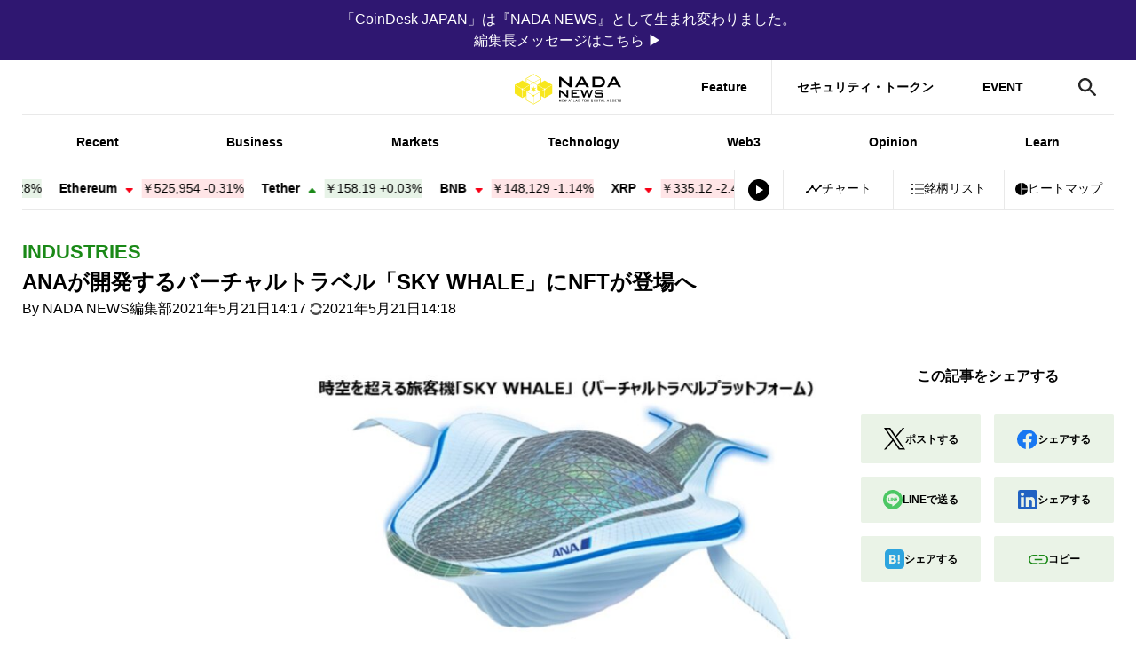

--- FILE ---
content_type: text/html; charset=UTF-8
request_url: https://www.nadanews.com/109580/
body_size: 34765
content:
<!DOCTYPE html>
<html lang="ja">
<head><meta http-equiv="Content-Type" content="text/html; charset=UTF-8" />
<meta charset="UTF-8" />
<meta http-equiv="x-ua-compatible" content="ie=edge" />
<meta content="width=device-width, initial-scale=1" name="viewport" />
<link rel="manifest" href="https://www.nadanews.com/wp-content/themes/coindeskjapan-v3/manifest.json" crossorigin="use-credentials" />
<link rel="alternate" type="application/rss+xml" title="NADA NEWS RSS Feed" href="https://www.nadanews.com/feed/" />
<meta property="twitter:account_id" content="@nadanews_com" />
<meta name="msapplication-config" content="none" />
<meta name="format-detection" content="telephone=no" />
<link rel="preconnect" href="http://t.co" />
<link rel="preconnect" href="http://aw.dw.impact-ad.jp" />
<link rel="preconnect" href="https://securepubads.g.doubleclick.net" />
<link rel="preconnect" href="https://adservice.google.com" />
<link rel="preconnect" href="https://adservice.google.co.jp" />
<link rel="preconnect" href="http://www.googleadservices.com" />
<link rel="preconnect" href="https://sb.scorecardresearch.com" />
<link rel="preconnect" href="https://cdn.taboola.com" />
<link rel="preconnect" href="https://cds.taboola.com" />
<link rel="preconnect" href="https://ad.jp.ap.valuecommerce.com" />
<link rel="preconnect" href="https://www.googleadservices.com" />
<link rel="preconnect" href="https://connect.facebook.net" />
<link rel="preconnect" href="https://s0.2mdn.net" />
<link rel="preconnect" href="https://www.facebook.com" />
<link rel="preconnect" href="https://www.googletagmanager.com" />
<link rel="preconnect" href="https://www.google-analytics.com" />
<link rel="preconnect" href="https://www.google.co.jp" />
<link rel="preconnect" href="https://www.google.com" />
<link rel="preconnect" href="https://googleads.g.doubleclick.net" />
<link rel="preconnect" href="https://tpc.googlesyndication.com" />
<link rel="preload" href="https://www.nadanews.com/wp-content/themes/coindeskjapan-v3/assets/js/index.bundle.js?v4.257.0-5efd94ff" as="script" />
<link rel="preload" href="https://www.nadanews.com/wp-content/themes/coindeskjapan-v3/assets/css/style.css?v4.257.0-5efd94ff" as="style" />
<!-- Google Tag Manager-->
<script>
  (function(w, d, s, l, i) {
    w[l] = w[l] || [];
    w[l].push({
      'gtm.start': new Date().getTime(),
      event: 'gtm.js'
    });
    var f = d.getElementsByTagName(s)[0],
      j = d.createElement(s),
      dl = l != 'dataLayer' ? '&l=' + l : '';
    j.async = true;
    j.src =
      'https://www.googletagmanager.com/gtm.js?id=' + i + dl;
    f.parentNode.insertBefore(j, f);
  })(window, document, 'script', 'dataLayer', 'GTM-NSRNCQB');
</script>
<!-- End Google Tag Manager-->
<!-- Facebook Pixel Code-->
<script>
  window.fbAsyncInit = function() {
    FB.init({
      appId: '592401157873165',
      cookie: true,
      xfbml: true,
      version: 'v3.2'
    });
    FB.AppEvents.logPageView();
  };
  (function(d, s, id) {
    var js, fjs = d.getElementsByTagName(s)[0];
    if (d.getElementById(id)) {
      return;
    }
    js = d.createElement(s);
    js.id = id;
    js.src = "https://connect.facebook.net/en_US/sdk.js";
    fjs.parentNode.insertBefore(js, fjs);
  }(document, 'script', 'facebook-jssdk'));
</script>
<!-- End Facebook Pixel Code-->
<script async="async" src="https://www.googletagservices.com/tag/js/gpt.js"></script>
<script>
  var googletag = googletag || {};
  googletag.cmd = googletag.cmd || [];
</script>  <script>
    googletag.cmd.push(function() {
      googletag.defineSlot('/21803695086/jack-billboard', [
        [320, 100],
        [320, 50],
        [970, 90],
        [970, 250]
      ], 'div-gpt-ad-1759322235789-0').addService(googletag.pubads());

                        googletag.defineSlot('/21803695086/leaderboard-fix', [
            [320, 50],
            [728, 90],
            [970, 90],
            [300, 50]
          ], 'div-gpt-ad-1684807815227-0').addService(googletag.pubads());
          googletag.defineSlot('/21803695086/atf-box', [
            [320, 50],
            [300, 50],
            [600, 600],
            [600, 314],
            [300, 250]
          ], 'div-gpt-ad-1684848749222-0').addService(googletag.pubads());
          googletag.defineSlot('/21803695086/btf-box', [
            [728, 90],
            [300, 50],
            [300, 250],
            [600, 600],
            [320, 50],
            [970, 90]
          ], 'div-gpt-ad-1684808099860-0').addService(googletag.pubads());
          googletag.defineSlot('/21803695086/bottom', [
            [728, 90],
            [970, 90],
            [300, 50],
            [600, 600],
            [320, 50],
            [300, 250]
          ], 'div-gpt-ad-1684808218493-0').addService(googletag.pubads());
          googletag.defineSlot('/21803695086/ad-unit01', [
            [300, 600],
            [300, 250]
          ], 'div-gpt-ad-1684808382180-0').addService(googletag.pubads());
          googletag.defineSlot('/21803695086/ad-unit02', [
            [300, 600],
            [300, 250]
          ], 'div-gpt-ad-1684808486564-0').addService(googletag.pubads());
                                googletag.pubads().enableSingleRequest();
        googletag.pubads().collapseEmptyDivs();
                googletag.enableServices();
          });
  </script><link rel="stylesheet" href="https://www.nadanews.com/wp-content/themes/coindeskjapan-v3/assets/css/style.css?v4.257.0-5efd94ff" /><script>
  window.context = {
    //- WP-APIのURL
    apiUrl: "/wp-json/",
    imgPath: "https://www.nadanews.com/wp-content/themes/coindeskjapan-v3/assets/",
          postId: 109580,
      };
</script><title>ANAが開発するバーチャルトラベル「SKY WHALE」にNFTが登場へ | NADA NEWS（ナダ・ニュース）</title>
	<style>img:is([sizes="auto" i], [sizes^="auto," i]) { contain-intrinsic-size: 3000px 1500px }</style>
	
		<!-- All in One SEO 4.9.2 - aioseo.com -->
	<meta name="description" content="ANAホールディングスは、スマートフォンやタブレットからアクセスできるバーチャルトラベルプラットフォーム「SK" />
	<meta name="robots" content="max-image-preview:large" />
	<meta name="author" content="NADA NEWS編集部"/>
	<link rel="canonical" href="https://www.nadanews.com/109580/" />
	<meta name="generator" content="All in One SEO (AIOSEO) 4.9.2" />
		<meta property="og:locale" content="ja_JP" />
		<meta property="og:site_name" content="NADA NEWS" />
		<meta property="og:type" content="article" />
		<meta property="og:title" content="ANAが開発するバーチャルトラベル「SKY WHALE」にNFTが登場へ | NADA NEWS（ナダ・ニュース）" />
		<meta property="og:description" content="ANAホールディングスは、スマートフォンやタブレットからアクセスできるバーチャルトラベルプラットフォーム「SK" />
		<meta property="og:url" content="https://www.nadanews.com/109580/" />
		<meta property="fb:app_id" content="592401157873165" />
		<meta property="fb:admins" content="2049028805136414" />
		<meta property="og:image" content="https://www.nadanews.com/wp-content/uploads/2021/05/anavirtual.jpg" />
		<meta property="og:image:secure_url" content="https://www.nadanews.com/wp-content/uploads/2021/05/anavirtual.jpg" />
		<meta property="og:image:width" content="873" />
		<meta property="og:image:height" content="454" />
		<meta property="article:published_time" content="2021-05-21T05:17:57+00:00" />
		<meta property="article:modified_time" content="2021-05-21T05:18:00+00:00" />
		<meta name="twitter:card" content="summary_large_image" />
		<meta name="twitter:site" content="@nadanews_com" />
		<meta name="twitter:title" content="ANAが開発するバーチャルトラベル「SKY WHALE」にNFTが登場へ | NADA NEWS（ナダ・ニュース）" />
		<meta name="twitter:description" content="ANAホールディングスは、スマートフォンやタブレットからアクセスできるバーチャルトラベルプラットフォーム「SK" />
		<meta name="twitter:image" content="https://www.nadanews.com/wp-content/uploads/2021/05/anavirtual.jpg" />
		<!-- All in One SEO -->

<link rel='dns-prefetch' href='//www.google.com' />
<link rel="alternate" type="application/rss+xml" title="NADA NEWS（ナダ・ニュース） &raquo; フィード" href="https://www.nadanews.com/feed/" />
<link rel="alternate" type="application/rss+xml" title="NADA NEWS（ナダ・ニュース） &raquo; コメントフィード" href="https://www.nadanews.com/comments/feed/" />
<script type="text/javascript" id="wpp-js" src="https://www.nadanews.com/wp-content/plugins/wordpress-popular-posts/assets/js/wpp.min.js?ver=7.3.6" data-sampling="1" data-sampling-rate="100" data-api-url="https://www.nadanews.com/wp-json/wordpress-popular-posts" data-post-id="109580" data-token="9925649261" data-lang="0" data-debug="0"></script>
<script type="text/javascript">
/* <![CDATA[ */
window._wpemojiSettings = {"baseUrl":"https:\/\/s.w.org\/images\/core\/emoji\/16.0.1\/72x72\/","ext":".png","svgUrl":"https:\/\/s.w.org\/images\/core\/emoji\/16.0.1\/svg\/","svgExt":".svg","source":{"concatemoji":"https:\/\/www.nadanews.com\/wp-includes\/js\/wp-emoji-release.min.js?ver=6.8.3"}};
/*! This file is auto-generated */
!function(s,n){var o,i,e;function c(e){try{var t={supportTests:e,timestamp:(new Date).valueOf()};sessionStorage.setItem(o,JSON.stringify(t))}catch(e){}}function p(e,t,n){e.clearRect(0,0,e.canvas.width,e.canvas.height),e.fillText(t,0,0);var t=new Uint32Array(e.getImageData(0,0,e.canvas.width,e.canvas.height).data),a=(e.clearRect(0,0,e.canvas.width,e.canvas.height),e.fillText(n,0,0),new Uint32Array(e.getImageData(0,0,e.canvas.width,e.canvas.height).data));return t.every(function(e,t){return e===a[t]})}function u(e,t){e.clearRect(0,0,e.canvas.width,e.canvas.height),e.fillText(t,0,0);for(var n=e.getImageData(16,16,1,1),a=0;a<n.data.length;a++)if(0!==n.data[a])return!1;return!0}function f(e,t,n,a){switch(t){case"flag":return n(e,"\ud83c\udff3\ufe0f\u200d\u26a7\ufe0f","\ud83c\udff3\ufe0f\u200b\u26a7\ufe0f")?!1:!n(e,"\ud83c\udde8\ud83c\uddf6","\ud83c\udde8\u200b\ud83c\uddf6")&&!n(e,"\ud83c\udff4\udb40\udc67\udb40\udc62\udb40\udc65\udb40\udc6e\udb40\udc67\udb40\udc7f","\ud83c\udff4\u200b\udb40\udc67\u200b\udb40\udc62\u200b\udb40\udc65\u200b\udb40\udc6e\u200b\udb40\udc67\u200b\udb40\udc7f");case"emoji":return!a(e,"\ud83e\udedf")}return!1}function g(e,t,n,a){var r="undefined"!=typeof WorkerGlobalScope&&self instanceof WorkerGlobalScope?new OffscreenCanvas(300,150):s.createElement("canvas"),o=r.getContext("2d",{willReadFrequently:!0}),i=(o.textBaseline="top",o.font="600 32px Arial",{});return e.forEach(function(e){i[e]=t(o,e,n,a)}),i}function t(e){var t=s.createElement("script");t.src=e,t.defer=!0,s.head.appendChild(t)}"undefined"!=typeof Promise&&(o="wpEmojiSettingsSupports",i=["flag","emoji"],n.supports={everything:!0,everythingExceptFlag:!0},e=new Promise(function(e){s.addEventListener("DOMContentLoaded",e,{once:!0})}),new Promise(function(t){var n=function(){try{var e=JSON.parse(sessionStorage.getItem(o));if("object"==typeof e&&"number"==typeof e.timestamp&&(new Date).valueOf()<e.timestamp+604800&&"object"==typeof e.supportTests)return e.supportTests}catch(e){}return null}();if(!n){if("undefined"!=typeof Worker&&"undefined"!=typeof OffscreenCanvas&&"undefined"!=typeof URL&&URL.createObjectURL&&"undefined"!=typeof Blob)try{var e="postMessage("+g.toString()+"("+[JSON.stringify(i),f.toString(),p.toString(),u.toString()].join(",")+"));",a=new Blob([e],{type:"text/javascript"}),r=new Worker(URL.createObjectURL(a),{name:"wpTestEmojiSupports"});return void(r.onmessage=function(e){c(n=e.data),r.terminate(),t(n)})}catch(e){}c(n=g(i,f,p,u))}t(n)}).then(function(e){for(var t in e)n.supports[t]=e[t],n.supports.everything=n.supports.everything&&n.supports[t],"flag"!==t&&(n.supports.everythingExceptFlag=n.supports.everythingExceptFlag&&n.supports[t]);n.supports.everythingExceptFlag=n.supports.everythingExceptFlag&&!n.supports.flag,n.DOMReady=!1,n.readyCallback=function(){n.DOMReady=!0}}).then(function(){return e}).then(function(){var e;n.supports.everything||(n.readyCallback(),(e=n.source||{}).concatemoji?t(e.concatemoji):e.wpemoji&&e.twemoji&&(t(e.twemoji),t(e.wpemoji)))}))}((window,document),window._wpemojiSettings);
/* ]]> */
</script>
<!-- www.nadanews.com is managing ads with Advanced Ads 2.0.14 – https://wpadvancedads.com/ --><script id="nadan-ready">
			window.advanced_ads_ready=function(e,a){a=a||"complete";var d=function(e){return"interactive"===a?"loading"!==e:"complete"===e};d(document.readyState)?e():document.addEventListener("readystatechange",(function(a){d(a.target.readyState)&&e()}),{once:"interactive"===a})},window.advanced_ads_ready_queue=window.advanced_ads_ready_queue||[];		</script>
		<style id='wp-emoji-styles-inline-css' type='text/css'>

	img.wp-smiley, img.emoji {
		display: inline !important;
		border: none !important;
		box-shadow: none !important;
		height: 1em !important;
		width: 1em !important;
		margin: 0 0.07em !important;
		vertical-align: -0.1em !important;
		background: none !important;
		padding: 0 !important;
	}
</style>
<link rel='stylesheet' id='wp-block-library-css' href='https://www.nadanews.com/wp-includes/css/dist/block-library/style.min.css?ver=6.8.3' type='text/css' media='all' />
<style id='classic-theme-styles-inline-css' type='text/css'>
/*! This file is auto-generated */
.wp-block-button__link{color:#fff;background-color:#32373c;border-radius:9999px;box-shadow:none;text-decoration:none;padding:calc(.667em + 2px) calc(1.333em + 2px);font-size:1.125em}.wp-block-file__button{background:#32373c;color:#fff;text-decoration:none}
</style>
<link rel='stylesheet' id='aioseo/css/src/vue/standalone/blocks/table-of-contents/global.scss-css' href='https://www.nadanews.com/wp-content/plugins/all-in-one-seo-pack/dist/Lite/assets/css/table-of-contents/global.e90f6d47.css?ver=4.9.2' type='text/css' media='all' />
<link rel='stylesheet' id='arkhe-blocks-front-css' href='https://www.nadanews.com/wp-content/plugins/arkhe-blocks/dist/css/front.css?ver=2.27.1' type='text/css' media='all' />
<style id='arkhe-blocks-front-inline-css' type='text/css'>
body{--arkb-marker-color:#ffdc40;--arkb-marker-start:1em;--arkb-marker-style:linear-gradient(transparent var(--arkb-marker-start), var(--arkb-marker-color) 0)}
</style>
<link rel='stylesheet' id='arkhe-blocks-accordion-style-css' href='https://www.nadanews.com/wp-content/plugins/arkhe-blocks/dist/gutenberg/blocks/accordion/index.css?ver=2.27.1' type='text/css' media='all' />
<link rel='stylesheet' id='arkhe-blocks-blog-card-style-css' href='https://www.nadanews.com/wp-content/plugins/arkhe-blocks/dist/gutenberg/blocks/blog-card/index.css?ver=2.27.1' type='text/css' media='all' />
<link rel='stylesheet' id='arkhe-blocks-button-style-css' href='https://www.nadanews.com/wp-content/plugins/arkhe-blocks/dist/gutenberg/blocks/button/index.css?ver=2.27.1' type='text/css' media='all' />
<link rel='stylesheet' id='arkhe-blocks-columns-style-css' href='https://www.nadanews.com/wp-content/plugins/arkhe-blocks/dist/gutenberg/blocks/columns/index.css?ver=2.27.1' type='text/css' media='all' />
<link rel='stylesheet' id='arkhe-blocks-container-style-css' href='https://www.nadanews.com/wp-content/plugins/arkhe-blocks/dist/gutenberg/blocks/container/index.css?ver=2.27.1' type='text/css' media='all' />
<link rel='stylesheet' id='arkhe-blocks-faq-style-css' href='https://www.nadanews.com/wp-content/plugins/arkhe-blocks/dist/gutenberg/blocks/faq/index.css?ver=2.27.1' type='text/css' media='all' />
<link rel='stylesheet' id='arkhe-blocks-dl-style-css' href='https://www.nadanews.com/wp-content/plugins/arkhe-blocks/dist/gutenberg/blocks/dl/index.css?ver=2.27.1' type='text/css' media='all' />
<link rel='stylesheet' id='arkhe-blocks-icon-style-css' href='https://www.nadanews.com/wp-content/plugins/arkhe-blocks/dist/gutenberg/blocks/icon/index.css?ver=2.27.1' type='text/css' media='all' />
<link rel='stylesheet' id='arkhe-blocks-notice-style-css' href='https://www.nadanews.com/wp-content/plugins/arkhe-blocks/dist/gutenberg/blocks/notice/index.css?ver=2.27.1' type='text/css' media='all' />
<link rel='stylesheet' id='arkhe-blocks-section-style-css' href='https://www.nadanews.com/wp-content/plugins/arkhe-blocks/dist/gutenberg/blocks/section/index.css?ver=2.27.1' type='text/css' media='all' />
<link rel='stylesheet' id='arkhe-blocks-section-heading-style-css' href='https://www.nadanews.com/wp-content/plugins/arkhe-blocks/dist/gutenberg/blocks/section-heading/index.css?ver=2.27.1' type='text/css' media='all' />
<link rel='stylesheet' id='arkhe-blocks-step-style-css' href='https://www.nadanews.com/wp-content/plugins/arkhe-blocks/dist/gutenberg/blocks/step/index.css?ver=2.27.1' type='text/css' media='all' />
<link rel='stylesheet' id='arkhe-blocks-tab-style-css' href='https://www.nadanews.com/wp-content/plugins/arkhe-blocks/dist/gutenberg/blocks/tab/index.css?ver=2.27.1' type='text/css' media='all' />
<link rel='stylesheet' id='arkhe-blocks-timeline-style-css' href='https://www.nadanews.com/wp-content/plugins/arkhe-blocks/dist/gutenberg/blocks/timeline/index.css?ver=2.27.1' type='text/css' media='all' />
<link rel='stylesheet' id='arkhe-blocks-toc-style-css' href='https://www.nadanews.com/wp-content/plugins/arkhe-blocks/dist/gutenberg/blocks/toc/index.css?ver=2.27.1' type='text/css' media='all' />
<style id='global-styles-inline-css' type='text/css'>
:root{--wp--preset--aspect-ratio--square: 1;--wp--preset--aspect-ratio--4-3: 4/3;--wp--preset--aspect-ratio--3-4: 3/4;--wp--preset--aspect-ratio--3-2: 3/2;--wp--preset--aspect-ratio--2-3: 2/3;--wp--preset--aspect-ratio--16-9: 16/9;--wp--preset--aspect-ratio--9-16: 9/16;--wp--preset--color--black: #000000;--wp--preset--color--cyan-bluish-gray: #abb8c3;--wp--preset--color--white: #ffffff;--wp--preset--color--pale-pink: #f78da7;--wp--preset--color--vivid-red: #cf2e2e;--wp--preset--color--luminous-vivid-orange: #ff6900;--wp--preset--color--luminous-vivid-amber: #fcb900;--wp--preset--color--light-green-cyan: #7bdcb5;--wp--preset--color--vivid-green-cyan: #00d084;--wp--preset--color--pale-cyan-blue: #8ed1fc;--wp--preset--color--vivid-cyan-blue: #0693e3;--wp--preset--color--vivid-purple: #9b51e0;--wp--preset--gradient--vivid-cyan-blue-to-vivid-purple: linear-gradient(135deg,rgba(6,147,227,1) 0%,rgb(155,81,224) 100%);--wp--preset--gradient--light-green-cyan-to-vivid-green-cyan: linear-gradient(135deg,rgb(122,220,180) 0%,rgb(0,208,130) 100%);--wp--preset--gradient--luminous-vivid-amber-to-luminous-vivid-orange: linear-gradient(135deg,rgba(252,185,0,1) 0%,rgba(255,105,0,1) 100%);--wp--preset--gradient--luminous-vivid-orange-to-vivid-red: linear-gradient(135deg,rgba(255,105,0,1) 0%,rgb(207,46,46) 100%);--wp--preset--gradient--very-light-gray-to-cyan-bluish-gray: linear-gradient(135deg,rgb(238,238,238) 0%,rgb(169,184,195) 100%);--wp--preset--gradient--cool-to-warm-spectrum: linear-gradient(135deg,rgb(74,234,220) 0%,rgb(151,120,209) 20%,rgb(207,42,186) 40%,rgb(238,44,130) 60%,rgb(251,105,98) 80%,rgb(254,248,76) 100%);--wp--preset--gradient--blush-light-purple: linear-gradient(135deg,rgb(255,206,236) 0%,rgb(152,150,240) 100%);--wp--preset--gradient--blush-bordeaux: linear-gradient(135deg,rgb(254,205,165) 0%,rgb(254,45,45) 50%,rgb(107,0,62) 100%);--wp--preset--gradient--luminous-dusk: linear-gradient(135deg,rgb(255,203,112) 0%,rgb(199,81,192) 50%,rgb(65,88,208) 100%);--wp--preset--gradient--pale-ocean: linear-gradient(135deg,rgb(255,245,203) 0%,rgb(182,227,212) 50%,rgb(51,167,181) 100%);--wp--preset--gradient--electric-grass: linear-gradient(135deg,rgb(202,248,128) 0%,rgb(113,206,126) 100%);--wp--preset--gradient--midnight: linear-gradient(135deg,rgb(2,3,129) 0%,rgb(40,116,252) 100%);--wp--preset--font-size--small: 13px;--wp--preset--font-size--medium: 20px;--wp--preset--font-size--large: 36px;--wp--preset--font-size--x-large: 42px;--wp--preset--spacing--20: 0.44rem;--wp--preset--spacing--30: 0.67rem;--wp--preset--spacing--40: 1rem;--wp--preset--spacing--50: 1.5rem;--wp--preset--spacing--60: 2.25rem;--wp--preset--spacing--70: 3.38rem;--wp--preset--spacing--80: 5.06rem;--wp--preset--shadow--natural: 6px 6px 9px rgba(0, 0, 0, 0.2);--wp--preset--shadow--deep: 12px 12px 50px rgba(0, 0, 0, 0.4);--wp--preset--shadow--sharp: 6px 6px 0px rgba(0, 0, 0, 0.2);--wp--preset--shadow--outlined: 6px 6px 0px -3px rgba(255, 255, 255, 1), 6px 6px rgba(0, 0, 0, 1);--wp--preset--shadow--crisp: 6px 6px 0px rgba(0, 0, 0, 1);}:where(.is-layout-flex){gap: 0.5em;}:where(.is-layout-grid){gap: 0.5em;}body .is-layout-flex{display: flex;}.is-layout-flex{flex-wrap: wrap;align-items: center;}.is-layout-flex > :is(*, div){margin: 0;}body .is-layout-grid{display: grid;}.is-layout-grid > :is(*, div){margin: 0;}:where(.wp-block-columns.is-layout-flex){gap: 2em;}:where(.wp-block-columns.is-layout-grid){gap: 2em;}:where(.wp-block-post-template.is-layout-flex){gap: 1.25em;}:where(.wp-block-post-template.is-layout-grid){gap: 1.25em;}.has-black-color{color: var(--wp--preset--color--black) !important;}.has-cyan-bluish-gray-color{color: var(--wp--preset--color--cyan-bluish-gray) !important;}.has-white-color{color: var(--wp--preset--color--white) !important;}.has-pale-pink-color{color: var(--wp--preset--color--pale-pink) !important;}.has-vivid-red-color{color: var(--wp--preset--color--vivid-red) !important;}.has-luminous-vivid-orange-color{color: var(--wp--preset--color--luminous-vivid-orange) !important;}.has-luminous-vivid-amber-color{color: var(--wp--preset--color--luminous-vivid-amber) !important;}.has-light-green-cyan-color{color: var(--wp--preset--color--light-green-cyan) !important;}.has-vivid-green-cyan-color{color: var(--wp--preset--color--vivid-green-cyan) !important;}.has-pale-cyan-blue-color{color: var(--wp--preset--color--pale-cyan-blue) !important;}.has-vivid-cyan-blue-color{color: var(--wp--preset--color--vivid-cyan-blue) !important;}.has-vivid-purple-color{color: var(--wp--preset--color--vivid-purple) !important;}.has-black-background-color{background-color: var(--wp--preset--color--black) !important;}.has-cyan-bluish-gray-background-color{background-color: var(--wp--preset--color--cyan-bluish-gray) !important;}.has-white-background-color{background-color: var(--wp--preset--color--white) !important;}.has-pale-pink-background-color{background-color: var(--wp--preset--color--pale-pink) !important;}.has-vivid-red-background-color{background-color: var(--wp--preset--color--vivid-red) !important;}.has-luminous-vivid-orange-background-color{background-color: var(--wp--preset--color--luminous-vivid-orange) !important;}.has-luminous-vivid-amber-background-color{background-color: var(--wp--preset--color--luminous-vivid-amber) !important;}.has-light-green-cyan-background-color{background-color: var(--wp--preset--color--light-green-cyan) !important;}.has-vivid-green-cyan-background-color{background-color: var(--wp--preset--color--vivid-green-cyan) !important;}.has-pale-cyan-blue-background-color{background-color: var(--wp--preset--color--pale-cyan-blue) !important;}.has-vivid-cyan-blue-background-color{background-color: var(--wp--preset--color--vivid-cyan-blue) !important;}.has-vivid-purple-background-color{background-color: var(--wp--preset--color--vivid-purple) !important;}.has-black-border-color{border-color: var(--wp--preset--color--black) !important;}.has-cyan-bluish-gray-border-color{border-color: var(--wp--preset--color--cyan-bluish-gray) !important;}.has-white-border-color{border-color: var(--wp--preset--color--white) !important;}.has-pale-pink-border-color{border-color: var(--wp--preset--color--pale-pink) !important;}.has-vivid-red-border-color{border-color: var(--wp--preset--color--vivid-red) !important;}.has-luminous-vivid-orange-border-color{border-color: var(--wp--preset--color--luminous-vivid-orange) !important;}.has-luminous-vivid-amber-border-color{border-color: var(--wp--preset--color--luminous-vivid-amber) !important;}.has-light-green-cyan-border-color{border-color: var(--wp--preset--color--light-green-cyan) !important;}.has-vivid-green-cyan-border-color{border-color: var(--wp--preset--color--vivid-green-cyan) !important;}.has-pale-cyan-blue-border-color{border-color: var(--wp--preset--color--pale-cyan-blue) !important;}.has-vivid-cyan-blue-border-color{border-color: var(--wp--preset--color--vivid-cyan-blue) !important;}.has-vivid-purple-border-color{border-color: var(--wp--preset--color--vivid-purple) !important;}.has-vivid-cyan-blue-to-vivid-purple-gradient-background{background: var(--wp--preset--gradient--vivid-cyan-blue-to-vivid-purple) !important;}.has-light-green-cyan-to-vivid-green-cyan-gradient-background{background: var(--wp--preset--gradient--light-green-cyan-to-vivid-green-cyan) !important;}.has-luminous-vivid-amber-to-luminous-vivid-orange-gradient-background{background: var(--wp--preset--gradient--luminous-vivid-amber-to-luminous-vivid-orange) !important;}.has-luminous-vivid-orange-to-vivid-red-gradient-background{background: var(--wp--preset--gradient--luminous-vivid-orange-to-vivid-red) !important;}.has-very-light-gray-to-cyan-bluish-gray-gradient-background{background: var(--wp--preset--gradient--very-light-gray-to-cyan-bluish-gray) !important;}.has-cool-to-warm-spectrum-gradient-background{background: var(--wp--preset--gradient--cool-to-warm-spectrum) !important;}.has-blush-light-purple-gradient-background{background: var(--wp--preset--gradient--blush-light-purple) !important;}.has-blush-bordeaux-gradient-background{background: var(--wp--preset--gradient--blush-bordeaux) !important;}.has-luminous-dusk-gradient-background{background: var(--wp--preset--gradient--luminous-dusk) !important;}.has-pale-ocean-gradient-background{background: var(--wp--preset--gradient--pale-ocean) !important;}.has-electric-grass-gradient-background{background: var(--wp--preset--gradient--electric-grass) !important;}.has-midnight-gradient-background{background: var(--wp--preset--gradient--midnight) !important;}.has-small-font-size{font-size: var(--wp--preset--font-size--small) !important;}.has-medium-font-size{font-size: var(--wp--preset--font-size--medium) !important;}.has-large-font-size{font-size: var(--wp--preset--font-size--large) !important;}.has-x-large-font-size{font-size: var(--wp--preset--font-size--x-large) !important;}
:where(.wp-block-post-template.is-layout-flex){gap: 1.25em;}:where(.wp-block-post-template.is-layout-grid){gap: 1.25em;}
:where(.wp-block-columns.is-layout-flex){gap: 2em;}:where(.wp-block-columns.is-layout-grid){gap: 2em;}
:root :where(.wp-block-pullquote){font-size: 1.5em;line-height: 1.6;}
</style>
<link rel='stylesheet' id='wordpress-popular-posts-css-css' href='https://www.nadanews.com/wp-content/plugins/wordpress-popular-posts/assets/css/wpp.css?ver=7.3.6' type='text/css' media='all' />
<script type="text/javascript" src="https://www.nadanews.com/wp-includes/js/jquery/jquery.min.js?ver=3.7.1" id="jquery-core-js"></script>
<script type="text/javascript" src="https://www.nadanews.com/wp-includes/js/jquery/jquery-migrate.min.js?ver=3.4.1" id="jquery-migrate-js"></script>
<link rel="https://api.w.org/" href="https://www.nadanews.com/wp-json/" /><link rel="alternate" title="JSON" type="application/json" href="https://www.nadanews.com/wp-json/wp/v2/posts/109580" /><link rel="EditURI" type="application/rsd+xml" title="RSD" href="https://www.nadanews.com/xmlrpc.php?rsd" />
<meta name="generator" content="WordPress 6.8.3" />
<link rel='shortlink' href='https://www.nadanews.com/?p=109580' />
<link rel="alternate" title="oEmbed (JSON)" type="application/json+oembed" href="https://www.nadanews.com/wp-json/oembed/1.0/embed?url=https%3A%2F%2Fwww.nadanews.com%2F109580%2F" />
<link rel="alternate" title="oEmbed (XML)" type="text/xml+oembed" href="https://www.nadanews.com/wp-json/oembed/1.0/embed?url=https%3A%2F%2Fwww.nadanews.com%2F109580%2F&#038;format=xml" />
  <script src="https://cdn.onesignal.com/sdks/web/v16/OneSignalSDK.page.js" defer></script>
  <script>
          window.OneSignalDeferred = window.OneSignalDeferred || [];
          OneSignalDeferred.push(async function(OneSignal) {
            await OneSignal.init({
              appId: "68b8e04d-027e-4588-87d0-86edcaa17498",
              serviceWorkerOverrideForTypical: true,
              path: "https://www.nadanews.com/wp-content/plugins/onesignal-free-web-push-notifications/sdk_files/",
              serviceWorkerParam: { scope: "/wp-content/plugins/onesignal-free-web-push-notifications/sdk_files/push/onesignal/" },
              serviceWorkerPath: "OneSignalSDKWorker.js",
            });
          });

          // Unregister the legacy OneSignal service worker to prevent scope conflicts
          if (navigator.serviceWorker) {
            navigator.serviceWorker.getRegistrations().then((registrations) => {
              // Iterate through all registered service workers
              registrations.forEach((registration) => {
                // Check the script URL to identify the specific service worker
                if (registration.active && registration.active.scriptURL.includes('OneSignalSDKWorker.js.php')) {
                  // Unregister the service worker
                  registration.unregister().then((success) => {
                    if (success) {
                      console.log('OneSignalSW: Successfully unregistered:', registration.active.scriptURL);
                    } else {
                      console.log('OneSignalSW: Failed to unregister:', registration.active.scriptURL);
                    }
                  });
                }
              });
            }).catch((error) => {
              console.error('Error fetching service worker registrations:', error);
            });
        }
        </script>
            <style id="wpp-loading-animation-styles">@-webkit-keyframes bgslide{from{background-position-x:0}to{background-position-x:-200%}}@keyframes bgslide{from{background-position-x:0}to{background-position-x:-200%}}.wpp-widget-block-placeholder,.wpp-shortcode-placeholder{margin:0 auto;width:60px;height:3px;background:#dd3737;background:linear-gradient(90deg,#dd3737 0%,#571313 10%,#dd3737 100%);background-size:200% auto;border-radius:3px;-webkit-animation:bgslide 1s infinite linear;animation:bgslide 1s infinite linear}</style>
            
<meta name="author" content="NADA NEWS編集部">
<meta property="article:tag" content="ANAホールディングス #ANA">
<meta property="article:tag" content="Eコマース">
<meta property="article:tag" content="NFT">
<meta property="article:tag" content="ソラミツ">
<meta property="article:section" content="Industries">
<meta property="og:updated_time" content="2021-05-21T14:18:00PM0018pm/JST2021k212021">
<meta name="keywords" content="ANAホールディングス #ANA">
<meta name="keywords" content="Eコマース">
<meta name="keywords" content="NFT">
<meta name="keywords" content="ソラミツ">
<meta name="keywords" content="Industries">
    <link rel="stylesheet" href="https://unpkg.com/scroll-hint@1.1.10/css/scroll-hint.css">

<!-- Schema & Structured Data For WP v1.53 - -->
<script type="application/ld+json" class="saswp-schema-markup-output">
[{"@context":"https:\/\/schema.org\/","@type":"Article","@id":"https:\/\/www.nadanews.com\/109580\/#Article","url":"https:\/\/www.nadanews.com\/109580\/","inLanguage":"ja","mainEntityOfPage":"https:\/\/www.nadanews.com\/109580\/","headline":"ANA\u304c\u958b\u767a\u3059\u308b\u30d0\u30fc\u30c1\u30e3\u30eb\u30c8\u30e9\u30d9\u30eb\u300cSKY WHALE\u300d\u306bNFT\u304c\u767b\u5834\u3078","description":"ANA\u30db\u30fc\u30eb\u30c7\u30a3\u30f3\u30b0\u30b9\u306f\u3001\u30b9\u30de\u30fc\u30c8\u30d5\u30a9\u30f3\u3084\u30bf\u30d6\u30ec\u30c3\u30c8\u304b\u3089\u30a2\u30af\u30bb\u30b9\u3067\u304d\u308b\u30d0\u30fc\u30c1\u30e3\u30eb\u30c8\u30e9\u30d9\u30eb\u30d7\u30e9\u30c3\u30c8\u30d5\u30a9\u30fc\u30e0\u300cSKY WHALE\u300d\u306e\u958b\u767a\u3092\u9032\u3081\u3066\u3044\u308b\u304c\u30012022\u5e74\u306e","articleBody":"ANA\u30db\u30fc\u30eb\u30c7\u30a3\u30f3\u30b0\u30b9\u306f\u3001\u30b9\u30de\u30fc\u30c8\u30d5\u30a9\u30f3\u3084\u30bf\u30d6\u30ec\u30c3\u30c8\u304b\u3089\u30a2\u30af\u30bb\u30b9\u3067\u304d\u308b\u30d0\u30fc\u30c1\u30e3\u30eb\u30c8\u30e9\u30d9\u30eb\u30d7\u30e9\u30c3\u30c8\u30d5\u30a9\u30fc\u30e0\u300cSKY WHALE\u300d\u306e\u958b\u767a\u3092\u9032\u3081\u3066\u3044\u308b\u304c\u30012022\u5e74\u306e\u30ed\u30fc\u30f3\u30c1\u3067\u306f\u3001\u30ea\u30a2\u30eb\u3068\u30b5\u30a4\u30d0\u30fc\u7a7a\u9593\u3092\u878d\u5408\u3059\u308b\u540c\u30d7\u30e9\u30c3\u30c8\u30d5\u30a9\u30fc\u30e0\u3067NFT\uff08\u30ce\u30f3\u30d5\u30a1\u30f3\u30b8\u30d6\u30eb\u30fb\u30c8\u30fc\u30af\u30f3\uff09\u306e\u58f2\u8cb7\u304c\u53ef\u80fd\u306b\u306a\u308a\u305d\u3046\u3060\u3002    ANA\u306f20\u65e5\u3001SKY WHALE\u306e\u958b\u767a\u3068\u904b\u55b6\u3092\u884c\u3046ANA NEO\u3092\u8a2d\u7acb\u3057\u305f\u3068\u767a\u8868\u3002\u30b5\u30fc\u30d3\u30b9\u30ed\u30fc\u30f3\u30c1\u306f2022\u5e74\u3092\u8a08\u753b\u3057\u3066\u3044\u308b\u3002    \u4e8b\u696d\u30d1\u30fc\u30c8\u30ca\u30fc\u306b\u306f\u3001\u65c5\u884c\u53e3\u30b3\u30df\u30b5\u30a4\u30c8\u306eTripadvisor\u3001E\u30b3\u30de\u30fc\u30b9\u30b5\u30a4\u30c8\u4f5c\u6210\u30b5\u30fc\u30d3\u30b9\u306eShopify\u3001\u30ab\u30f3\u30dc\u30b8\u30a2\u306e\u30c7\u30b8\u30bf\u30eb\u901a\u8ca8\u57fa\u76e4\u3092\u624b\u304c\u3051\u305f\u30d5\u30a3\u30f3\u30c6\u30c3\u30af\u306e\u30bd\u30e9\u30df\u30c4\u306e\u307b\u304b\u306b\u3001\u30aa\u30f3\u30e9\u30a4\u30f3\u4eee\u60f3\u7a7a\u9593\u306b\u30b2\u30fc\u30e0\u3084EC\u306a\u3069\u306e\u30b5\u30fc\u30d3\u30b9\u3092\u69cb\u7bc9\u3059\u308b\u30d5\u30ec\u30fc\u30e0\u30ef\u30fc\u30af\u3092\u958b\u767a\u3057\u305fJP GAMES\u306e\u540d\u304c\u9023\u306a\u308b\u3002    \u300c\u6642\u7a7a\u3092\u8d85\u3048\u308b\u65c5\u5ba2\u6a5f\u300d\u3092\u30b3\u30f3\u30bb\u30d7\u30c8\u306b\u3057\u305fSKY WHALE\u306f\u30013\u3064\u306e\u30b5\u30fc\u30d3\u30b9\u3067\u69cb\u6210\u3055\u308c\u308b\u3002\u300cSky\u30d1\u30fc\u30af\u300d\u3067\u306f\u3001\u30e6\u30fc\u30b6\u30fc\u306f\u81ea\u5b85\u306b\u3044\u306a\u304c\u3089\u6700\u59278\u4eba\u304c\u540c\u6642\u306b\u30d0\u30fc\u30c1\u30e3\u30eb\u65c5\u884c\u3092\u697d\u3057\u3080\u3053\u3068\u304c\u3067\u304d\u308b\u3002\u30d0\u30fc\u30c1\u30e3\u30eb\u30c4\u30a2\u30fc\u306b\u5408\u308f\u305b\u305f\u30ea\u30a2\u30eb\uff08\u73fe\u5b9f\uff09\u306e\u65c5\u884c\u4f01\u753b\u3092\u4e88\u7d04\u3059\u308b\u3053\u3068\u3082\u53ef\u80fd\u3060\u3002    \u30ea\u30a2\u30eb\u3068\u30d0\u30fc\u30c1\u30e3\u30eb\u306e\u65c5\u884c\u3068\u8cb7\u3044\u7269    \uff08\u753b\u50cf\uff1aANA\u306e\u767a\u8868\u6587\u3088\u308a\uff09    2\u3064\u76ee\u306e\u300cSky\u30e2\u30fc\u30eb\u300d\u306f\u3001\u7a7a\u6e2f\u3067\u306e\u30b7\u30e7\u30c3\u30d4\u30f3\u30b0\u3092\u30a4\u30e1\u30fc\u30b8\u3057\u305f\u30d0\u30fc\u30c1\u30e3\u30eb\u7a7a\u9593\u3060\u3002\u81ea\u7531\u306b\u30e2\u30fc\u30eb\u306e\u4e2d\u3092\u6b69\u304d\u306a\u304c\u3089\u3001\u8cb7\u3044\u7269\u3084\u30a4\u30d9\u30f3\u30c8\u306b\u53c2\u52a0\u3059\u308b\u3053\u3068\u304c\u3067\u304d\u308b\u3002ANA\u304c\u5c55\u958b\u3059\u308b\u30de\u30a4\u30ec\u30fc\u30b8\u30b5\u30fc\u30d3\u30b9\u306e\u9867\u5ba2\u306b\u3068\u3063\u3066\u306f\u3001\u8caf\u3081\u305f\u30de\u30a4\u30ec\u30fc\u30b8\u306e\u5229\u7528\u624b\u6bb5\u304c\u5897\u3048\u308b\u3053\u3068\u306b\u306a\u308b\u3002    \u300cSky\u30d3\u30ec\u30c3\u30b8\u300d\u306f\u672a\u6765\u306e\u8857\u3092\u30a4\u30e1\u30fc\u30b8\u3057\u305f\u7a7a\u9593\u3067\u3001\u30d0\u30fc\u30c1\u30e3\u30eb\u306e\u30b9\u30de\u30fc\u30c8\u30b7\u30c6\u30a3\u306e\u5b9f\u73fe\u3092\u76ee\u6307\u3059\u3068\u3044\u3046\u3002ANA NEO\u306f\u3001\u30b5\u30a4\u30d0\u30fc\u7a7a\u9593\u306b\u304a\u3051\u308b\u533b\u7642\u30fb\u6559\u80b2\u30fb\u884c\u653f\u306e\u30b5\u30fc\u30d3\u30b9\u5c55\u958b\u3092\u8a08\u753b\u3057\u3066\u3044\u308b\u3002    SKY WHALE\u306e\u958b\u767a\u306b\u53c2\u753b\u3057\u3066\u3044\u308bJP GAMES\u306f\u3001\u30b9\u30af\u30a6\u30a7\u30a2\u30fb\u30a8\u30cb\u30c3\u30af\u30b9\u3067\u30d5\u30a1\u30a4\u30ca\u30eb\u30d5\u30a1\u30f3\u30bf\u30b8\u30fcXV\u306e\u30c7\u30a3\u30ec\u30af\u30bf\u30fc\u3092\u52d9\u3081\u305f\u7530\u7551\u7aef\u6c0f\u304c\u59cb\u3081\u305f\u30b2\u30fc\u30e0\u958b\u767a\u30b9\u30bf\u30b8\u30aa\u3002JP GAMES\u304c\u958b\u767a\u3057\u305f\u300cPEGASUS WORLD KIT\u300d\u306f\u3001\u4eee\u60f3\u7a7a\u9593\u3067\u30b2\u30fc\u30e0\u3068EC\u3092\u878d\u5408\u3055\u305b\u305f\u30b5\u30fc\u30d3\u30b9\u3092\u69cb\u7bc9\u3067\u304d\u308b\u30d5\u30ec\u30fc\u30e0\u30ef\u30fc\u30af\u3067\u3001NFT\u3084\u53d6\u5f15\u6c7a\u6e08\u306a\u3069\u306e\u30d6\u30ed\u30c3\u30af\u30c1\u30a7\u30fc\u30f3\u6280\u8853\u3092\u6d3b\u7528\u3057\u305f\u30b5\u30fc\u30d3\u30b9\u3092\u4f5c\u308b\u3053\u3068\u304c\u3067\u304d\u308b\u3002    SKY WHALE\u306e\u958b\u767a\u3092\u9032\u3081\u308b\u3046\u3048\u3067\u3001ANA NEO\u306f\u4eca\u5f8c\u3001\u300c\u4e16\u754c\u7684EC\u4e8b\u696d\u4f1a\u793e\u300d\u3092\u542b\u3081\u305f\u4f01\u696d\u3068\u30d1\u30fc\u30c8\u30ca\u30fc\u30b7\u30c3\u30d7\u3092\u7d50\u3093\u3067\u3044\u304f\u3068\u3057\u3066\u3044\u308b\u3002\u30ea\u30a2\u30eb\u3068\u30d0\u30fc\u30c1\u30e3\u30eb\u306e\u65c5\u3068\u30b7\u30e7\u30c3\u30d4\u30f3\u30b0\u304c\u697d\u3057\u307f\u306a\u304c\u3089\u3001\u30c7\u30b8\u30bf\u30eb\u306a\u30e2\u30ce\uff08NFT\uff09\u3092\u8cfc\u5165\u3067\u304d\u308b\u30c7\u30b8\u30bf\u30eb\u30d7\u30e9\u30c3\u30c8\u30d5\u30a9\u30fc\u30e0\u3092\u3001\u822a\u7a7a\u4f1a\u793e\u304c\u3064\u304f\u308d\u3046\u3068\u3057\u3066\u3044\u308b\u3002    \uff5c\u7de8\u96c6\uff1a\u4f50\u85e4\u8302\uff5c\u30c8\u30c3\u30d7\u753b\u50cf\uff1aANA\u306e\u767a\u8868\u6587\u3088\u308a","keywords":"ANA\u30db\u30fc\u30eb\u30c7\u30a3\u30f3\u30b0\u30b9 #ANA, E\u30b3\u30de\u30fc\u30b9, NFT, \u30bd\u30e9\u30df\u30c4, ","datePublished":"2021-05-21T14:17:57+09:00","dateModified":"2021-05-21T14:18:00+09:00","author":{"@type":"Person","name":"NADA NEWS\u7de8\u96c6\u90e8","url":"https:\/\/www.nadanews.com\/author\/coindeskjapan\/","sameAs":[],"image":{"@type":"ImageObject","url":"https:\/\/www.nadanews.com\/wp-content\/uploads\/2025\/12\/nadanews_favicon-1-96x96.png","height":96,"width":96}},"editor":{"@type":"Person","name":"NADA NEWS\u7de8\u96c6\u90e8","url":"https:\/\/www.nadanews.com\/author\/coindeskjapan\/","sameAs":[],"image":{"@type":"ImageObject","url":"https:\/\/www.nadanews.com\/wp-content\/uploads\/2025\/12\/nadanews_favicon-1-96x96.png","height":96,"width":96}},"publisher":{"@type":"Organization","name":"CoinDesk JAPAN\uff08\u30b3\u30a4\u30f3\u30c7\u30b9\u30af\u30fb\u30b8\u30e3\u30d1\u30f3\uff09","url":"https:\/\/www.nadanews.com"},"image":[{"@type":"ImageObject","@id":"https:\/\/www.nadanews.com\/109580\/#primaryimage","url":"https:\/\/www.nadanews.com\/wp-content\/uploads\/2021\/05\/anavirtual-1200x900.jpg","width":"1200","height":"900"},{"@type":"ImageObject","url":"https:\/\/www.nadanews.com\/wp-content\/uploads\/2021\/05\/anavirtual-1200x720.jpg","width":"1200","height":"720"},{"@type":"ImageObject","url":"https:\/\/www.nadanews.com\/wp-content\/uploads\/2021\/05\/anavirtual-1200x675.jpg","width":"1200","height":"675"},{"@type":"ImageObject","url":"https:\/\/www.nadanews.com\/wp-content\/uploads\/2021\/05\/anavirtual-624x624.jpg","width":"624","height":"624"},{"@type":"ImageObject","url":"https:\/\/www.anahd.co.jp\/group\/pr\/202105\/img\/20210520-002.png","width":491,"height":356}]},

{"@context":"https:\/\/schema.org\/","@type":"NewsMediaOrganization","@id":"https:\/\/www.nadanews.com#Organization","name":"CoinDesk JAPAN\uff08\u30b3\u30a4\u30f3\u30c7\u30b9\u30af\u30fb\u30b8\u30e3\u30d1\u30f3\uff09","url":"https:\/\/www.nadanews.com","sameAs":["https:\/\/x.com\/CoinDeskjapan"],"image":[{"@type":"ImageObject","@id":"https:\/\/www.nadanews.com\/109580\/#primaryimage","url":"https:\/\/www.nadanews.com\/wp-content\/uploads\/2021\/05\/anavirtual-1200x900.jpg","width":"1200","height":"900"},{"@type":"ImageObject","url":"https:\/\/www.nadanews.com\/wp-content\/uploads\/2021\/05\/anavirtual-1200x720.jpg","width":"1200","height":"720"},{"@type":"ImageObject","url":"https:\/\/www.nadanews.com\/wp-content\/uploads\/2021\/05\/anavirtual-1200x675.jpg","width":"1200","height":"675"},{"@type":"ImageObject","url":"https:\/\/www.nadanews.com\/wp-content\/uploads\/2021\/05\/anavirtual-624x624.jpg","width":"624","height":"624"},{"@type":"ImageObject","url":"https:\/\/www.anahd.co.jp\/group\/pr\/202105\/img\/20210520-002.png","width":491,"height":356}]}]
</script>

<link rel="icon" href="https://www.nadanews.com/wp-content/uploads/2025/12/nadanews_favicon-1-150x150.png" sizes="32x32" />
<link rel="icon" href="https://www.nadanews.com/wp-content/uploads/2025/12/nadanews_favicon-1.png" sizes="192x192" />
<link rel="apple-touch-icon" href="https://www.nadanews.com/wp-content/uploads/2025/12/nadanews_favicon-1.png" />
<meta name="msapplication-TileImage" content="https://www.nadanews.com/wp-content/uploads/2025/12/nadanews_favicon-1.png" />
		<style type="text/css" id="wp-custom-css">
			a.btn-border {
  border: 2px solid #000;
  border-radius: 0;
  background: #fff;

  -webkit-transform-style: preserve-3d;

  transform-style: preserve-3d;
}

a.btn-border:before {
  position: absolute;
  top: 0;
  left: 0;

  width: 5px;
  height: 100%;

  content: '';
  -webkit-transition: all .3s;
  transition: all .3s;

  background: #000;
}

a.btn-border:hover {
  color: #fff;
  background: #000;
}

a.btn-border:hover:before {
  background: #fff;
}

.l-newyear-special{
	padding:2rem;
	border-radius:20px;
}
.l-newyear-special a{
	color:inherit;
}
.l-newyear-special p.c-newyear-title{
	font-size:2rem;
	font-weight:700;
}
.l-newyear-special h2,.l-newyear-special p{
	margin: 0 auto 1rem;
	font-size:1rem;
}
.l-newyear-special  .mb-60px{
	margin:0;
}
.l-newyear-special li a:before ,.l-newyear-special strong {
	font-size:2rem;
	color:#ffffff;
	font-family:sans-serif;
	padding-right:0.5rem;
}
.l-newyear-special li:first-child a:before{
	content:"01";
}
.l-newyear-special li:nth-child(2) a:before{
	content:"02";
}
.l-newyear-special li:nth-child(3) a:before{
	content:"03";
}
.l-newyear-special li:nth-child(4) a:before{
	content:"04";
}
.l-newyear-special li:nth-child(5) a:before{
	content:"05";
}
.l-newyear-special li:nth-child(6) a:before{
	content:"06";
}
.l-newyear-special li:nth-child(7) a:before{
	content:"07";
}
.l-newyear-special li:nth-child(8) a:before{
	content:"08";
}
.l-newyear-special li:nth-child(9) a:before{
	content:"09";
}
.l-newyear-special li:nth-child(10) a:before{
	content:"10";
}
.l-newyear-special li:nth-child(11) a:before{
	content:"11";
}
.l-newyear-special li:nth-child(12) a:before{
	content:"12";
}
.l-newyear-content li>h2,.l-newyear-content li>h2+div{
	display:inline;
	font-weight:700;
}
.l-newyear-content{
	padding-top:2rem;
}
figure.wp-block-table.is-style-stripes > table > tbody > tr > td:first-child {
    background: rgb(234 243 231 / var(--tw-bg-opacity));
}		</style>
		

</head>
<body class="single">
<!-- /21803695086/jack-billboard -->
<div class="flex justify-center">
  <div id='div-gpt-ad-1759322235789-0' style='min-width: 320px; min-height: 50px;'>
    <script>
      googletag.cmd.push(function() { googletag.display('div-gpt-ad-1759322235789-0'); });
    </script>
  </div>
</div>

<div class="bg-purple">
  <div class="w-full pc:w-main mx-auto text-center py-10px text-sm">
            <div class="textwidget custom-html-widget"><div class="notice">
<a href="https://www.nadanews.com/330669/" target="_blank" style="color: #fff;font-size: 1rem;">
「CoinDesk JAPAN」は『NADA NEWS』として生まれ変わりました。<br>
編集長メッセージはこちら ▶︎<span class="sp-none"></span>
</a>
</div>


</div>      </div>
</div><nav id="header-navigation" class="pc:w-main mx-auto">
    <div class="flex justify-between border-b border-[#E9E9E9] relative" id="navigation">
        <div class="w-2/5 text-sm font-bold">
            <div class="hidden pc:block p-20px">
                            </div>
        </div>
        <h1 class="c-header-logo pt-15px pb-10px">
            <a href="/" aria-label="NADA NEWSトップへ">
                <svg class="group-[.bg-black]:hidden group-[.bg-sitejack]:hidden" width="120" height="35" viewBox="0 0 1162.7 332.4">
                    <g>
                        <path fill="#f8e71c" d="M195.4,95.7c0,1,.2,2,.5,3l-28.2,16.3,2,3.4h0s0,0,0,0l28.1-16.2c1.8,2,4.3,3.2,7.2,3.2s5.4-1.2,7.2-3.2l28.1,16.2h0s0,0,0,0l2-3.4-28.2-16.3c.3-.9.5-1.9.5-3s-.2-2-.5-3l61.3-35.4v-2.3l-2-1.1-61.3,35.4c-1.8-2-4.3-3.2-7.2-3.2s-5.4,1.2-7.2,3.2l-61.3-35.4-2,1.1v2.3l61.3,35.4c-.3.9-.5,1.9-.5,3ZM205,95.7h0s0,0,0,0h0Z" />
                        <path fill="#f8e71c" d="M327.1,70.5l-39.3,22.7v-45.3L205,0l-82.9,47.8v45.3l-39.3-22.7L0,118.4v95.7l82.9,47.8,39.3-22.7v45.3l82.9,47.8,82.9-47.8v-45.3l39.3,22.7,82.9-47.8v-95.7l-82.9-47.8ZM120.3,190.1l-30.3-17.5c-1.3,1.5-3.1,2.6-5.2,3v75.6l-2,1.1-2-1.1v-75.6c-4.4-.9-7.6-4.8-7.6-9.4s.2-2,.5-3L8.3,125.4v-2.3l2-1.1,65.4,37.8c1.8-2,4.3-3.2,7.2-3.2s5.4,1.2,7.2,3.2l65.4-37.8,2,1.1v2.3l-65.4,37.8c.3.9.5,1.9.5,3s-.2,2-.5,3l30.3,17.5-2,3.4ZM281.4,280.8l-76.5,44.1-76.5-44.1v-88.3l37.2-21.5v-52.7l-37.2-21.5v-45.3L205,7.4l76.5,44.1v45.3l-37.2,21.5v45.3h0v7.4l37.2,21.5v88.3ZM401.7,125.4l-65.4,37.8c.3.9.5,1.9.5,3,0,4.6-3.3,8.5-7.6,9.4v75.6l-2,1.1-2-1.1v-75.6c-2-.4-3.8-1.5-5.2-3l-32.1,18.5-.8.5-2-3.4.9-.5,32.1-18.5c-.3-.9-.5-1.9-.5-3s.2-2,.5-3l-65.4-37.8v-2.3l2-1.1,65.4,37.8c1.8-2,4.3-3.2,7.2-3.2s5.4,1.2,7.2,3.2l65.4-37.8,2,1.1v2.3Z" />
                        <path fill="#f8e71c" d="M205,227c-2.8,0-5.4,1.2-7.2,3.2l-61.3-35.4-2,1.1v2.3l61.3,35.4c-.3.9-.5,1.9-.5,3,0,4.6,3.3,8.5,7.6,9.4v70.8l2,1.1,2-1.1v-70.8c4.4-.9,7.6-4.8,7.6-9.4s-.2-2-.5-3l61.3-35.4v-2.3l-2-1.1-61.3,35.4c-1.8-2-4.3-3.2-7.2-3.2ZM205,236.7h0,0s0,0,0,0Z" />
                        <polygon fill="#f8e71c" points="236.4 148.8 211.4 156 205.9 130.6 199.6 155.8 174.8 147.9 193.5 166 174.3 183.5 199.3 176.4 204.9 201.8 211.1 176.5 235.9 184.4 217.2 166.3 236.4 148.8" />
                    </g>
                    <g>
                        <g>
                            <path d="M505.3,301.6h-2.7l-12.5-10.8c-.5-.5-1-.9-1.4-1.4.1,1.1.2,2,.2,2.7v9.5h-3.6v-17.4h2.7l12,10.3c.9.7,1.5,1.4,1.9,1.9-.1-1.6-.2-2.6-.2-3v-9.2h3.6v17.4Z" />
                            <path d="M532.5,301.6h-17.6v-17.4h17.4v3h-13.4v3.9h7.8v3h-7.8v4.3h13.6v3.3Z" />
                            <path d="M567.7,284.1l-6.6,17.4h-2.7l-4.7-12.1-4.7,12.1h-2.7l-6.6-17.4h4.1l4.3,11.7,4.5-11.7h2.8l4.6,11.7,4.1-11.7h3.5Z" />
                            <path d="M609.3,301.6h-4.4l-2-3.8h-10.8l-2,3.8h-4l9.6-17.4h3.8l9.8,17.4ZM601.1,294.6l-3.7-7.1-3.8,7.1h7.4Z" />
                            <path d="M631,287.3h-7.8v14.3h-4v-14.3h-7.8v-3.1h19.6v3.1Z" />
                            <path d="M655.4,301.6h-16.7v-17.4h4v14.2h12.7v3.3Z" />
                            <path d="M685.2,301.6h-4.4l-2-3.8h-10.8l-2,3.8h-4l9.6-17.4h3.8l9.8,17.4ZM677.1,294.6l-3.7-7.1-3.8,7.1h7.4Z" />
                            <path d="M711.5,297.5c0,1.6-.3,2.7-.9,3.3-.6.6-1.7.8-3.3.8h-10.5c-1.7,0-2.9-.3-3.4-.9-.5-.6-.8-1.8-.8-3.6l3.5-.7v2.1h12v-4h-10.6c-1.6,0-2.7-.3-3.3-.8-.6-.6-.9-1.7-.9-3.3v-1.9c0-1.6.3-2.7.9-3.3.6-.6,1.7-.8,3.3-.8h9.7c1.6,0,2.7.3,3.3.9s.9,1.7.9,3.3l-3.5.8v-2h-11.1v3.8h10.6c1.6,0,2.7.3,3.3.8.6.6.9,1.7.9,3.3v2.4Z" />
                            <path d="M752.9,287.2h-13.2v4.6h7.1v3.2h-7.1v6.6h-4v-17.4h17.2v3Z" />
                            <path d="M781.4,297.5c0,1.6-.3,2.7-.9,3.3-.6.6-1.7.8-3.3.8h-12.5c-1.6,0-2.7-.3-3.3-.8-.6-.6-.9-1.7-.9-3.3v-9.2c0-1.6.3-2.7.9-3.3.6-.6,1.7-.8,3.3-.8h12.5c1.6,0,2.7.3,3.3.8.6.6.9,1.7.9,3.3v9.2ZM777.4,298.3v-11h-13v11h13Z" />
                            <path d="M810.9,301.6h-5.7l-6.9-6.6h-3.8v6.6h-3.9v-17.4h14.6c2.5,0,3.8,1.1,3.8,3.4v4.1c0,1.7-.7,2.7-2,3.1-.5.2-1.9.2-4.1.2l7.8,6.6ZM805.3,290.6v-2.1c0-.6-.2-1-.5-1.1-.2-.2-.7-.2-1.3-.2h-8.9v4.9h8.9c.6,0,1,0,1.3-.2.3-.2.5-.6.5-1.1Z" />
                            <path d="M853.8,292.8c0,3.4-1.3,5.9-3.8,7.5-1.4.9-3.8,1.4-7,1.4h-9.9v-17.4h10.9c2.9,0,5.2.7,6.9,2,1.9,1.5,2.8,3.7,2.8,6.6ZM849.7,292.7c0-3.6-1.9-5.4-5.6-5.4h-7v11h5.1c2.4,0,4.2-.3,5.3-.9,1.5-.9,2.2-2.4,2.2-4.7Z" />
                            <path d="M866.7,301.6h-4v-17.4h4v17.4Z" />
                            <path d="M896.2,297.5c0,1.6-.3,2.7-.9,3.3-.6.6-1.7.8-3.3.8h-11.7c-1.6,0-2.7-.3-3.3-.8-.6-.6-.9-1.7-.9-3.3v-9.2c0-1.6.3-2.7.9-3.3.6-.6,1.7-.8,3.3-.8h11.7c1.7,0,2.8.3,3.4.9.6.6.8,1.8.8,3.5l-3.9.7v-2h-12.4v11h12.4v-3.9h-6.5v-3h10.3v6Z" />
                            <path d="M909.6,301.6h-4v-17.4h4v17.4Z" />
                            <path d="M936.9,287.3h-7.8v14.3h-4v-14.3h-7.8v-3.1h19.6v3.1Z" />
                            <path d="M962.3,301.6h-4.4l-2-3.8h-10.8l-2,3.8h-4l9.6-17.4h3.8l9.8,17.4ZM954.1,294.6l-3.7-7.1-3.8,7.1h7.4Z" />
                            <path d="M987,301.6h-16.7v-17.4h4v14.2h12.7v3.3Z" />
                            <path d="M1028.7,301.6h-4.4l-2-3.8h-10.8l-2,3.8h-4l9.6-17.4h3.8l9.8,17.4ZM1020.6,294.6l-3.7-7.1-3.8,7.1h7.4Z" />
                            <path d="M1055,297.5c0,1.6-.3,2.7-.9,3.3-.6.6-1.7.8-3.3.8h-10.5c-1.7,0-2.9-.3-3.4-.9-.5-.6-.8-1.8-.8-3.6l3.5-.7v2.1h12v-4h-10.6c-1.6,0-2.7-.3-3.3-.8-.6-.6-.9-1.7-.9-3.3v-1.9c0-1.6.3-2.7.9-3.3.6-.6,1.7-.8,3.3-.8h9.7c1.6,0,2.7.3,3.3.9s.9,1.7.9,3.3l-3.5.8v-2h-11.1v3.8h10.6c1.6,0,2.7.3,3.3.8.6.6.9,1.7.9,3.3v2.4Z" />
                            <path d="M1083.1,297.5c0,1.6-.3,2.7-.9,3.3-.6.6-1.7.8-3.3.8h-10.5c-1.7,0-2.9-.3-3.4-.9-.5-.6-.8-1.8-.8-3.6l3.5-.7v2.1h12v-4h-10.6c-1.6,0-2.7-.3-3.3-.8-.6-.6-.9-1.7-.9-3.3v-1.9c0-1.6.3-2.7.9-3.3.6-.6,1.7-.8,3.3-.8h9.7c1.6,0,2.7.3,3.3.9s.9,1.7.9,3.3l-3.5.8v-2h-11.1v3.8h10.6c1.6,0,2.7.3,3.3.8.6.6.9,1.7.9,3.3v2.4Z" />
                            <path d="M1110,301.6h-17.6v-17.4h17.4v3h-13.4v3.9h7.8v3h-7.8v4.3h13.6v3.3Z" />
                            <path d="M1136.5,287.3h-7.8v14.3h-4v-14.3h-7.8v-3.1h19.6v3.1Z" />
                            <path d="M1162.6,297.5c0,1.6-.3,2.7-.9,3.3-.6.6-1.7.8-3.3.8h-10.5c-1.7,0-2.9-.3-3.4-.9-.5-.6-.8-1.8-.8-3.6l3.5-.7v2.1h12v-4h-10.6c-1.6,0-2.7-.3-3.3-.8-.6-.6-.9-1.7-.9-3.3v-1.9c0-1.6.3-2.7.9-3.3.6-.6,1.7-.8,3.3-.8h9.7c1.6,0,2.7.3,3.3.9s.9,1.7.9,3.3l-3.5.8v-2h-11.1v3.8h10.6c1.6,0,2.7.3,3.3.8.6.6.9,1.7.9,3.3v2.4Z" />
                        </g>
                        <g>
                            <path d="M619.6,144.9h-18.1l-83.8-70.6c-3.5-2.9-6.7-6-9.5-9.3.7,7.4,1.1,13.2,1.1,17.5v62.4h-23.9V30.8h18.1l80.3,67.3c5.8,4.9,10.1,9,13.1,12.4-.7-10.6-1.1-17.2-1.1-19.7V30.8h23.9v114.2Z" />
                            <path d="M812.3,144.9h-29.9l-13.7-25h-72.3l-13.3,25h-26.5l64.6-114.2h25.7l65.5,114.2ZM757.6,99.4l-24.6-46.5-25.4,46.5h50Z" />
                            <path d="M986.2,87.2c0,22.1-8.4,38.4-25.2,48.9-9.6,5.9-25.2,8.8-46.9,8.8h-66.6V30.8h73.4c19.8,0,35.2,4.4,46.5,13.3,12.5,9.7,18.8,24.1,18.8,43.1ZM958.7,86.8c0-23.7-12.5-35.6-37.6-35.6h-47.1v72.3h34.3c16.2,0,28-2.1,35.4-6.2,10-5.6,15-15.8,15-30.5Z" />
                            <path d="M1162.7,144.9h-29.9l-13.7-25h-72.3l-13.3,25h-26.5l64.6-114.2h25.7l65.5,114.2ZM1108.1,99.4l-24.6-46.5-25.4,46.5h50Z" />
                        </g>
                        <g>
                            <path d="M582.8,256.3h-13.2l-61-51.4c-2.6-2.1-4.9-4.4-6.9-6.8.5,5.4.8,9.6.8,12.7v45.4h-17.4v-83.1h13.2l58.5,49c4.2,3.5,7.4,6.5,9.5,9-.5-7.7-.8-12.5-.8-14.3v-43.6h17.4v83.1Z" />
                            <path d="M703.5,256.3h-85.8v-83.1h85v14.2h-65.7v18.5h38.3v14.2h-38.3v20.6h66.5v15.6Z" />
                            <path d="M853.2,173.2l-32,83.1h-13l-22.9-57.5-23.2,57.5h-13.4l-32-83.1h20l21.1,55.7,22.1-55.7h13.5l22.5,55.7,20.1-55.7h17.2Z" />
                            <path d="M963.3,236.6c0,7.7-1.5,12.9-4.5,15.6-3,2.7-8.4,4-16.3,4h-51.4c-8.5,0-14.1-1.5-16.7-4.5-2.7-3-4-8.8-4-17.4l17.1-3.5v9.8h58.8v-19h-51.8c-7.8,0-13.2-1.3-16.2-4-3-2.7-4.4-7.9-4.4-15.6v-9.2c0-7.7,1.5-12.9,4.4-15.6,3-2.7,8.3-4,16.2-4h47.2c7.9,0,13.4,1.4,16.3,4.1,2.9,2.7,4.3,8,4.3,15.9l-17.1,4v-9.5h-54.4v17.9h51.8c7.8,0,13.3,1.3,16.3,4,3,2.7,4.5,7.9,4.5,15.6v11.4Z" />
                        </g>
                    </g>
                </svg>
                <svg class="hidden group-[.bg-black]:block group-[.bg-sitejack]:block" width="120" height="35" viewBox="0 0 1162.7 332.4">
                    <g>
                        <path fill="#f8e71c" d="M195.4,95.7c0,1,.2,2,.5,3l-28.2,16.3,2,3.4h0s0,0,0,0l28.1-16.2c1.8,2,4.3,3.2,7.2,3.2s5.4-1.2,7.2-3.2l28.1,16.2h0s0,0,0,0l2-3.4-28.2-16.3c.3-.9.5-1.9.5-3s-.2-2-.5-3l61.3-35.4v-2.3l-2-1.1-61.3,35.4c-1.8-2-4.3-3.2-7.2-3.2s-5.4,1.2-7.2,3.2l-61.3-35.4-2,1.1v2.3l61.3,35.4c-.3.9-.5,1.9-.5,3ZM205,95.7h0s0,0,0,0h0Z" />
                        <path fill="#f8e71c" d="M327.1,70.5l-39.3,22.7v-45.3L205,0l-82.9,47.8v45.3l-39.3-22.7L0,118.4v95.7l82.9,47.8,39.3-22.7v45.3l82.9,47.8,82.9-47.8v-45.3l39.3,22.7,82.9-47.8v-95.7l-82.9-47.8ZM120.3,190.1l-30.3-17.5c-1.3,1.5-3.1,2.6-5.2,3v75.6l-2,1.1-2-1.1v-75.6c-4.4-.9-7.6-4.8-7.6-9.4s.2-2,.5-3L8.3,125.4v-2.3l2-1.1,65.4,37.8c1.8-2,4.3-3.2,7.2-3.2s5.4,1.2,7.2,3.2l65.4-37.8,2,1.1v2.3l-65.4,37.8c.3.9.5,1.9.5,3s-.2,2-.5,3l30.3,17.5-2,3.4ZM281.4,280.8l-76.5,44.1-76.5-44.1v-88.3l37.2-21.5v-52.7l-37.2-21.5v-45.3L205,7.4l76.5,44.1v45.3l-37.2,21.5v45.3h0v7.4l37.2,21.5v88.3ZM401.7,125.4l-65.4,37.8c.3.9.5,1.9.5,3,0,4.6-3.3,8.5-7.6,9.4v75.6l-2,1.1-2-1.1v-75.6c-2-.4-3.8-1.5-5.2-3l-32.1,18.5-.8.5-2-3.4.9-.5,32.1-18.5c-.3-.9-.5-1.9-.5-3s.2-2,.5-3l-65.4-37.8v-2.3l2-1.1,65.4,37.8c1.8-2,4.3-3.2,7.2-3.2s5.4,1.2,7.2,3.2l65.4-37.8,2,1.1v2.3Z" />
                        <path fill="#f8e71c" d="M205,227c-2.8,0-5.4,1.2-7.2,3.2l-61.3-35.4-2,1.1v2.3l61.3,35.4c-.3.9-.5,1.9-.5,3,0,4.6,3.3,8.5,7.6,9.4v70.8l2,1.1,2-1.1v-70.8c4.4-.9,7.6-4.8,7.6-9.4s-.2-2-.5-3l61.3-35.4v-2.3l-2-1.1-61.3,35.4c-1.8-2-4.3-3.2-7.2-3.2ZM205,236.7h0,0s0,0,0,0Z" />
                        <polygon fill="#f8e71c" points="236.4 148.8 211.4 156 205.9 130.6 199.6 155.8 174.8 147.9 193.5 166 174.3 183.5 199.3 176.4 204.9 201.8 211.1 176.5 235.9 184.4 217.2 166.3 236.4 148.8" />
                    </g>
                    <g>
                        <g>
                            <path fill="#ffffff" d="M505.3,301.6h-2.7l-12.5-10.8c-.5-.5-1-.9-1.4-1.4.1,1.1.2,2,.2,2.7v9.5h-3.6v-17.4h2.7l12,10.3c.9.7,1.5,1.4,1.9,1.9-.1-1.6-.2-2.6-.2-3v-9.2h3.6v17.4Z" />
                            <path fill="#ffffff" d="M532.5,301.6h-17.6v-17.4h17.4v3h-13.4v3.9h7.8v3h-7.8v4.3h13.6v3.3Z" />
                            <path fill="#ffffff" d="M567.7,284.1l-6.6,17.4h-2.7l-4.7-12.1-4.7,12.1h-2.7l-6.6-17.4h4.1l4.3,11.7,4.5-11.7h2.8l4.6,11.7,4.1-11.7h3.5Z" />
                            <path fill="#ffffff" d="M609.3,301.6h-4.4l-2-3.8h-10.8l-2,3.8h-4l9.6-17.4h3.8l9.8,17.4ZM601.1,294.6l-3.7-7.1-3.8,7.1h7.4Z" />
                            <path fill="#ffffff" d="M631,287.3h-7.8v14.3h-4v-14.3h-7.8v-3.1h19.6v3.1Z" />
                            <path fill="#ffffff" d="M655.4,301.6h-16.7v-17.4h4v14.2h12.7v3.3Z" />
                            <path fill="#ffffff" d="M685.2,301.6h-4.4l-2-3.8h-10.8l-2,3.8h-4l9.6-17.4h3.8l9.8,17.4ZM677.1,294.6l-3.7-7.1-3.8,7.1h7.4Z" />
                            <path fill="#ffffff" d="M711.5,297.5c0,1.6-.3,2.7-.9,3.3-.6.6-1.7.8-3.3.8h-10.5c-1.7,0-2.9-.3-3.4-.9-.5-.6-.8-1.8-.8-3.6l3.5-.7v2.1h12v-4h-10.6c-1.6,0-2.7-.3-3.3-.8-.6-.6-.9-1.7-.9-3.3v-1.9c0-1.6.3-2.7.9-3.3.6-.6,1.7-.8,3.3-.8h9.7c1.6,0,2.7.3,3.3.9s.9,1.7.9,3.3l-3.5.8v-2h-11.1v3.8h10.6c1.6,0,2.7.3,3.3.8.6.6.9,1.7.9,3.3v2.4Z" />
                            <path fill="#ffffff" d="M752.9,287.2h-13.2v4.6h7.1v3.2h-7.1v6.6h-4v-17.4h17.2v3Z" />
                            <path fill="#ffffff" d="M781.4,297.5c0,1.6-.3,2.7-.9,3.3-.6.6-1.7.8-3.3.8h-12.5c-1.6,0-2.7-.3-3.3-.8-.6-.6-.9-1.7-.9-3.3v-9.2c0-1.6.3-2.7.9-3.3.6-.6,1.7-.8,3.3-.8h12.5c1.6,0,2.7.3,3.3.8.6.6.9,1.7.9,3.3v9.2ZM777.4,298.3v-11h-13v11h13Z" />
                            <path fill="#ffffff" d="M810.9,301.6h-5.7l-6.9-6.6h-3.8v6.6h-3.9v-17.4h14.6c2.5,0,3.8,1.1,3.8,3.4v4.1c0,1.7-.7,2.7-2,3.1-.5.2-1.9.2-4.1.2l7.8,6.6ZM805.3,290.6v-2.1c0-.6-.2-1-.5-1.1-.2-.2-.7-.2-1.3-.2h-8.9v4.9h8.9c.6,0,1,0,1.3-.2.3-.2.5-.6.5-1.1Z" />
                            <path fill="#ffffff" d="M853.8,292.8c0,3.4-1.3,5.9-3.8,7.5-1.4.9-3.8,1.4-7,1.4h-9.9v-17.4h10.9c2.9,0,5.2.7,6.9,2,1.9,1.5,2.8,3.7,2.8,6.6ZM849.7,292.7c0-3.6-1.9-5.4-5.6-5.4h-7v11h5.1c2.4,0,4.2-.3,5.3-.9,1.5-.9,2.2-2.4,2.2-4.7Z" />
                            <path fill="#ffffff" d="M866.7,301.6h-4v-17.4h4v17.4Z" />
                            <path fill="#ffffff" d="M896.2,297.5c0,1.6-.3,2.7-.9,3.3-.6.6-1.7.8-3.3.8h-11.7c-1.6,0-2.7-.3-3.3-.8-.6-.6-.9-1.7-.9-3.3v-9.2c0-1.6.3-2.7.9-3.3.6-.6,1.7-.8,3.3-.8h11.7c1.7,0,2.8.3,3.4.9.6.6.8,1.8.8,3.5l-3.9.7v-2h-12.4v11h12.4v-3.9h-6.5v-3h10.3v6Z" />
                            <path fill="#ffffff" d="M909.6,301.6h-4v-17.4h4v17.4Z" />
                            <path fill="#ffffff" d="M936.9,287.3h-7.8v14.3h-4v-14.3h-7.8v-3.1h19.6v3.1Z" />
                            <path fill="#ffffff" d="M962.3,301.6h-4.4l-2-3.8h-10.8l-2,3.8h-4l9.6-17.4h3.8l9.8,17.4ZM954.1,294.6l-3.7-7.1-3.8,7.1h7.4Z" />
                            <path fill="#ffffff" d="M987,301.6h-16.7v-17.4h4v14.2h12.7v3.3Z" />
                            <path fill="#ffffff" d="M1028.7,301.6h-4.4l-2-3.8h-10.8l-2,3.8h-4l9.6-17.4h3.8l9.8,17.4ZM1020.6,294.6l-3.7-7.1-3.8,7.1h7.4Z" />
                            <path fill="#ffffff" d="M1055,297.5c0,1.6-.3,2.7-.9,3.3-.6.6-1.7.8-3.3.8h-10.5c-1.7,0-2.9-.3-3.4-.9-.5-.6-.8-1.8-.8-3.6l3.5-.7v2.1h12v-4h-10.6c-1.6,0-2.7-.3-3.3-.8-.6-.6-.9-1.7-.9-3.3v-1.9c0-1.6.3-2.7.9-3.3.6-.6,1.7-.8,3.3-.8h9.7c1.6,0,2.7.3,3.3.9s.9,1.7.9,3.3l-3.5.8v-2h-11.1v3.8h10.6c1.6,0,2.7.3,3.3.8.6.6.9,1.7.9,3.3v2.4Z" />
                            <path fill="#ffffff" d="M1083.1,297.5c0,1.6-.3,2.7-.9,3.3-.6.6-1.7.8-3.3.8h-10.5c-1.7,0-2.9-.3-3.4-.9-.5-.6-.8-1.8-.8-3.6l3.5-.7v2.1h12v-4h-10.6c-1.6,0-2.7-.3-3.3-.8-.6-.6-.9-1.7-.9-3.3v-1.9c0-1.6.3-2.7.9-3.3.6-.6,1.7-.8,3.3-.8h9.7c1.6,0,2.7.3,3.3.9s.9,1.7.9,3.3l-3.5.8v-2h-11.1v3.8h10.6c1.6,0,2.7.3,3.3.8.6.6.9,1.7.9,3.3v2.4Z" />
                            <path fill="#ffffff" d="M1110,301.6h-17.6v-17.4h17.4v3h-13.4v3.9h7.8v3h-7.8v4.3h13.6v3.3Z" />
                            <path fill="#ffffff" d="M1136.5,287.3h-7.8v14.3h-4v-14.3h-7.8v-3.1h19.6v3.1Z" />
                            <path fill="#ffffff" d="M1162.6,297.5c0,1.6-.3,2.7-.9,3.3-.6.6-1.7.8-3.3.8h-10.5c-1.7,0-2.9-.3-3.4-.9-.5-.6-.8-1.8-.8-3.6l3.5-.7v2.1h12v-4h-10.6c-1.6,0-2.7-.3-3.3-.8-.6-.6-.9-1.7-.9-3.3v-1.9c0-1.6.3-2.7.9-3.3.6-.6,1.7-.8,3.3-.8h9.7c1.6,0,2.7.3,3.3.9s.9,1.7.9,3.3l-3.5.8v-2h-11.1v3.8h10.6c1.6,0,2.7.3,3.3.8.6.6.9,1.7.9,3.3v2.4Z" />
                        </g>
                        <g>
                            <path fill="#ffffff" d="M619.6,144.9h-18.1l-83.8-70.6c-3.5-2.9-6.7-6-9.5-9.3.7,7.4,1.1,13.2,1.1,17.5v62.4h-23.9V30.8h18.1l80.3,67.3c5.8,4.9,10.1,9,13.1,12.4-.7-10.6-1.1-17.2-1.1-19.7V30.8h23.9v114.2Z" />
                            <path fill="#ffffff" d="M812.3,144.9h-29.9l-13.7-25h-72.3l-13.3,25h-26.5l64.6-114.2h25.7l65.5,114.2ZM757.6,99.4l-24.6-46.5-25.4,46.5h50Z" />
                            <path fill="#ffffff" d="M986.2,87.2c0,22.1-8.4,38.4-25.2,48.9-9.6,5.9-25.2,8.8-46.9,8.8h-66.6V30.8h73.4c19.8,0,35.2,4.4,46.5,13.3,12.5,9.7,18.8,24.1,18.8,43.1ZM958.7,86.8c0-23.7-12.5-35.6-37.6-35.6h-47.1v72.3h34.3c16.2,0,28-2.1,35.4-6.2,10-5.6,15-15.8,15-30.5Z" />
                            <path fill="#ffffff" d="M1162.7,144.9h-29.9l-13.7-25h-72.3l-13.3,25h-26.5l64.6-114.2h25.7l65.5,114.2ZM1108.1,99.4l-24.6-46.5-25.4,46.5h50Z" />
                        </g>
                        <g>
                            <path fill="#ffffff" d="M582.8,256.3h-13.2l-61-51.4c-2.6-2.1-4.9-4.4-6.9-6.8.5,5.4.8,9.6.8,12.7v45.4h-17.4v-83.1h13.2l58.5,49c4.2,3.5,7.4,6.5,9.5,9-.5-7.7-.8-12.5-.8-14.3v-43.6h17.4v83.1Z" />
                            <path fill="#ffffff" d="M703.5,256.3h-85.8v-83.1h85v14.2h-65.7v18.5h38.3v14.2h-38.3v20.6h66.5v15.6Z" />
                            <path fill="#ffffff" d="M853.2,173.2l-32,83.1h-13l-22.9-57.5-23.2,57.5h-13.4l-32-83.1h20l21.1,55.7,22.1-55.7h13.5l22.5,55.7,20.1-55.7h17.2Z" />
                            <path fill="#ffffff" d="M963.3,236.6c0,7.7-1.5,12.9-4.5,15.6-3,2.7-8.4,4-16.3,4h-51.4c-8.5,0-14.1-1.5-16.7-4.5-2.7-3-4-8.8-4-17.4l17.1-3.5v9.8h58.8v-19h-51.8c-7.8,0-13.2-1.3-16.2-4-3-2.7-4.4-7.9-4.4-15.6v-9.2c0-7.7,1.5-12.9,4.4-15.6,3-2.7,8.3-4,16.2-4h47.2c7.9,0,13.4,1.4,16.3,4.1,2.9,2.7,4.3,8,4.3,15.9l-17.1,4v-9.5h-54.4v17.9h51.8c7.8,0,13.3,1.3,16.3,4,3,2.7,4.5,7.9,4.5,15.6v11.4Z" />
                        </g>
                    </g>
                </svg>
            </a>
        </h1>
        <navigation class="w-2/5"></navigation>
    </div>
    <div class="hidden pc:flex pt-20px pb-20px border-b border-[#E9E9E9]">
                            <a class="grow text-sm font-bold text-center" href="/archives/">Recent</a>
                    <a class="grow text-sm font-bold text-center" href="https://www.nadanews.com/category/business-news/">Business</a>
                    <a class="grow text-sm font-bold text-center" href="https://www.nadanews.com/category/markets-news/">Markets</a>
                    <a class="grow text-sm font-bold text-center" href="https://www.nadanews.com/category/technology-news/">Technology</a>
                    <a class="grow text-sm font-bold text-center" href="/tag/web3/">Web3</a>
                    <a class="grow text-sm font-bold text-center" href="https://www.nadanews.com/category/opinion/">Opinion</a>
                    <a class="grow text-sm font-bold text-center" href="/learn/">Learn</a>
            </div>
</nav>
<div id="chartbar" style="min-height: 45px;">
    <chartbar />
</div><div class="fixed bottom-0 w-[100vw] z-50">
    <div class="flex justify-center"><!-- /21803695086/leaderboard-fix -->
        <div id='div-gpt-ad-1684807815227-0' class="[&>div]:!block">
            <script>
                googletag.cmd.push(function () {
                    googletag.display('div-gpt-ad-1684807815227-0');
                });
            </script>
        </div>
    </div>
</div>
<main class="pc:w-main mx-10px pc:mx-auto">
    <article class="pc:mb-60px">
    <header class="py-20px pc:pt-30px group-[.bg-sitejack]: group-[.bg-sitejack]:text-white group-[.bg-sitejack]:[&_svg]:fill-white group-[.bg-sitejack]:[&_path]:fill-white">
        <div class="pc:text-lg text-green font-bold uppercase">
            <a
                    href="https://www.nadanews.com/category/business-news/industries/">Industries</a>
                    </div>
        <h1 class="m-0">ANAが開発するバーチャルトラベル「SKY WHALE」にNFTが登場へ</h1>
        <div class="pc:flex gap-10px">
            <div class="">
                                                        By
                                            <a href="https://www.nadanews.com/author/coindeskjapan/"
                            aria-label="NADA NEWS編集部">NADA NEWS編集部</a>                                        </div>
            <div class="flex items-center gap-0 my-[5px] pc:my-0">
                <time datetime="2021-05-21T14:17:57+09:00">
                    2021年5月21日14:17</time>
                                    <time datetime="2021-05-21T14:18:00+09:00" class="flex items-center gap-[1px] ml-[4px]">
                        <svg version="1.1" id="_x31_0" xmlns="http://www.w3.org/2000/svg" xmlns:xlink="http://www.w3.org/1999/xlink" x="0px" y="0px"
                            viewBox="0 0 512 512" style="width: 14px; height: 14px; opacity: 1;" xml:space="preserve">
                            <style type="text/css">
                                .st0 {
                                    fill: #374149;
                                }
                            </style>
                            <g>
                                <path class="st0" d="M467.892,344.344l-1.762-57.894l-0.078,0.046l-0.007-0.183l-98.821,61.304l-49.512,30.622l0.082,0.043
		l-0.156,0.098l22.039,11.808l10.199,5.551c-27.555,18.465-60.25,28.683-93.879,28.683c-83.293,0-154.961-62.035-166.703-144.293
		L2.596,292.504C20.459,417.637,129.4,512,255.998,512c66.164,0,129.992-25.926,177.477-71.55l25.266,13.538l12.699,6.891
		l-0.004-0.09l0.164,0.086L467.892,344.344z" style="fill: rgb(75, 75, 75);"></path>
                                <path class="st0" d="M45.865,225.55l0.082-0.046l0.004,0.183l98.875-61.336l49.461-30.59l-0.082-0.043l0.156-0.098l-22.004-11.789
		l-10.234-5.566c27.551-18.465,60.246-28.687,93.875-28.687c83.293,0,154.961,62.035,166.703,144.293l86.703-12.375
		C491.541,94.363,382.6,0,255.998,0C189.834,0,126.006,25.93,78.525,71.554L53.108,57.934L40.56,51.121v0.09l-0.16-0.086
		l3.691,116.157L45.865,225.55z" style="fill: rgb(75, 75, 75);"></path>
                            </g>
                        </svg>
                        <span class="hidden pc:inline"></span>2021年5月21日14:18</time>
                            </div>
        </div>
    </header>

    <section class="pc:flex gap-30px relative">
        <div class="top-0 hidden pc:block pc:w-[285px] pc:mt-30px">
            <div class="sticky top-0">
                <div class="flex justify-center"><!-- /21803695086/ad-unit01 -->
                    <div id='div-gpt-ad-1684808382180-0' style='min-width: 300px; min-height: 250px;'>
                        <script>
                            googletag.cmd.push(function() {
                                googletag.display('div-gpt-ad-1684808382180-0');
                            });
                        </script>
                    </div>
                </div>
            </div>
        </div>

        <section class="flex-1 pc:mt-30px">
            <div class="article-body">
                <div class="mb-30px">
                    <picture>
                        <img src="https://www.nadanews.com/wp-content/uploads/2021/05/anavirtual-840x430.jpg" alt="ANAが開発するバーチャルトラベル「SKY WHALE」にNFTが登場へ" loading="lazy"
                            class="w-full" />
                    </picture>
                </div>

                
<p>ANAホールディングスは、スマートフォンやタブレットからアクセスできるバーチャルトラベルプラットフォーム「SKY WHALE」の開発を進めているが、2022年のローンチでは、リアルとサイバー空間を融合する同プラットフォームでNFT（ノンファンジブル・トークン）の売買が可能になりそうだ。</p>



<p>ANAは20日、SKY WHALEの開発と運営を行うANA NEOを設立したと発表。サービスローンチは2022年を計画している。</p>



<p>事業パートナーには、旅行口コミサイトのTripadvisor、Eコマースサイト作成サービスのShopify、カンボジアのデジタル通貨基盤を手がけたフィンテックのソラミツのほかに、オンライン仮想空間にゲームやECなどのサービスを構築するフレームワークを開発したJP GAMESの名が連なる。</p>



<p>「時空を超える旅客機」をコンセプトにしたSKY WHALEは、3つのサービスで構成される。「Skyパーク」では、ユーザーは自宅にいながら最大8人が同時にバーチャル旅行を楽しむことができる。バーチャルツアーに合わせたリアル（現実）の旅行企画を予約することも可能だ。</p>



<div class="flex justify-center mb-60px"><!-- /21803695086/atf-box -->
    <div id='div-gpt-ad-1684848749222-0' style='min-width: 300px; min-height: 50px;'>
      <script>
        googletag.cmd.push(function() { googletag.display('div-gpt-ad-1684848749222-0'); });
      </script>
    </div>
</div><h2 class="wp-block-heading">リアルとバーチャルの旅行と買い物</h2>



<figure class="wp-block-image"><img src="https://www.nadanews.com/wp-content/plugins/lazy-load/images/1x1.trans.gif" data-lazy-src="https://www.anahd.co.jp/group/pr/202105/img/20210520-002.png" decoding="async" alt><noscript><img decoding="async" src="https://www.anahd.co.jp/group/pr/202105/img/20210520-002.png" alt=""/></noscript><figcaption>（画像：ANAの発表文より）</figcaption></figure>



<p>2つ目の「Skyモール」は、空港でのショッピングをイメージしたバーチャル空間だ。自由にモールの中を歩きながら、買い物やイベントに参加することができる。ANAが展開するマイレージサービスの顧客にとっては、貯めたマイレージの利用手段が増えることになる。</p>



<p>「Skyビレッジ」は未来の街をイメージした空間で、バーチャルのスマートシティの実現を目指すという。ANA NEOは、サイバー空間における医療・教育・行政のサービス展開を計画している。</p>



<p>SKY WHALEの開発に参画しているJP GAMESは、スクウェア・エニックスでファイナルファンタジーXVのディレクターを務めた田畑端氏が始めたゲーム開発スタジオ。JP GAMESが開発した「PEGASUS WORLD KIT」は、仮想空間でゲームとECを融合させたサービスを構築できるフレームワークで、NFTや取引決済などのブロックチェーン技術を活用したサービスを作ることができる。</p>



<p>SKY WHALEの開発を進めるうえで、ANA NEOは今後、「世界的EC事業会社」を含めた企業とパートナーシップを結んでいくとしている。リアルとバーチャルの旅とショッピングが楽しみながら、デジタルなモノ（NFT）を購入できるデジタルプラットフォームを、航空会社がつくろうとしている。</p>



<p class="credits">｜編集：佐藤茂<br>｜トップ画像：ANAの発表文より</p>
<div class="nadan-after-content" id="nadan-626153394"><p><a href="https://www.nadanews.com/331597/"
   style="display:block;text-decoration:none;color:#111;"></p>
<div style="
    display:flex;
    align-items:center;
    gap:16px;
    width:100%;
    box-sizing:border-box;
    padding:12px;
    border-radius:12px;
    background-color:#f7f7f7;
    cursor:pointer;
  "><br />
    <!-- 左：画像 --></p>
<div style="flex:1;display:flex;align-items:center;justify-content:center;">
      <img decoding="async"
        src="https://www.nadanews.com/wp-content/uploads/2026/01/2026_key_A_1-990x660.jpg"
        alt="New Atlas for Digital Assets"
        style="width:100%;height:auto;object-fit:contain;display:block;border-radius:8px;"
      >
    </div>
<p>    <!-- 右：テキスト --></p>
<div style="flex:1;display:flex;flex-direction:column;row-gap:4px;">
<div style="
        font-size:11px;
        letter-spacing:0.08em;
        text-transform:uppercase;
        color:#777;
        line-height:1.2;
      ">NEWYEARSPECIAL</div>
<div style="
        font-size:13px;
        color:#666;
        line-height:1.3;
      ">創刊特集ラインナップ</div>
<div style="
        font-size:clamp(16px, 4vw, 20px);
        line-height:1.4;
        font-weight:600;
        color:#111;
      "><br />
        New Atlas for Digital Assets ──<br />
        デジタル資産市場の「地図」と「コンパス」を目指して
      </div>
</p></div>
</p></div>
<p></a></p>
</div>            </div>

            <footer class="bg-transparent">
    <div class="mb-30px pc:mb-60px border-b pb-30px pc:pb-60px">
                    <div class="bg-gray-pale p-20px">
                                                    <section class="flex gap-20px mb-30px pc:mb-60px last:mb-0">
                        <div class="w-60px [&_img]:w-[60px] [&_img]:h-[60px] [&_img]:object-cover [&_img]:rounded-[60px]">
                            <a href="https://www.nadanews.com/author/coindeskjapan/"
                                aria-label="NADA NEWS編集部"><img
                                    src="https://www.nadanews.com/wp-content/uploads/2025/12/nadanews_favicon-1-150x150.png"
                                    alt="NADA NEWS編集部" /></a>
                        </div>
                        <div class="flex-1">
                            <h5 class="mt-0 mb-20px text-base"><a
                                    href="https://www.nadanews.com/author/coindeskjapan/"
                                    aria-label="NADA NEWS編集部">NADA NEWS編集部</a>
                            </h5>
                            <p class="mb-20px">NADA NEWS編集部</p>
                            <div>
                                                            </div>
                        </div>
                    </section>
                            </div>
            </div>

            <h4 class="text-lg pc:text-2xl mt-0 mb-20px">Read More About</h4>
        <div class="flex flex-wrap gap-10px pb-30px mb-30px pc:pb-60px pc:mb-60px border-b">
            <a
                    href="https://www.nadanews.com/tag/ana-holdings/"
                    class="text-green font-bold text-sm border border-green rounded-2xl px-10px py-[4px]">ANAホールディングス #ANA</a><a
                    href="https://www.nadanews.com/tag/e-commerce/"
                    class="text-green font-bold text-sm border border-green rounded-2xl px-10px py-[4px]">Eコマース</a><a
                    href="https://www.nadanews.com/tag/nft/"
                    class="text-green font-bold text-sm border border-green rounded-2xl px-10px py-[4px]">NFT</a><a
                    href="https://www.nadanews.com/tag/soramitsu/"
                    class="text-green font-bold text-sm border border-green rounded-2xl px-10px py-[4px]">ソラミツ</a>        </div>
    
            <div class="pc:hidden border-b pb-30px mb-30px">
            <section class="flex flex-col items-center">
            <span class="pc:w-[286px] block mx-auto uppercase text-center text-lg pc:text-2xl font-bold border-b-2 border-yellow mb-15px pc:mb-30px">Related Posts</span>
    
    <section class="pc:grid grid-flow-row grid-rows-2 grid-cols-2 gap-30px">
                    <div class="flex gap-15px pb-25px [&_img]:w-[80px] pc:[&_img]:w-[200px]">
                <div class="w-[calc(100%-95px)] pc:w-[calc(600px-220px)]">
                    <a
                        class="text-green uppercase font-bold"
                        href="https://www.nadanews.com/category/cryptolearn/">
                        <div class="mb-15px">Cryptolearn</div></a>                    <a href="https://www.nadanews.com/318927/" title="【2025年最新】メイカー(MKR)の買い方｜おすすめ取引所と3ステップの購入手順を完全解説">
                                                    <h4 class="text-base pc:text-lg m-0 mb-15px"> 【2025年最新】メイカー(MKR)の買い方｜おすすめ取引所と3ステップの購入手順を完全解説</h4>
                                                <time datetime="2025-12-01T15:55:25+09:00"
                              class="text-sm">2025年12月1日 15:55</time>
                    </a>
                </div>
                <div class="basis-[80px] pc:basis-[200px]">
                    <a href="https://www.nadanews.com/318927/" title="【2025年最新】メイカー(MKR)の買い方｜おすすめ取引所と3ステップの購入手順を完全解説">
                        <picture>
                            <source srcset="https://www.nadanews.com/wp-content/uploads/2025/11/CDJアイキャッチテンプレート-1200-x-800-px-59-300x200.png"/>
                            <img src=""/>
                        </picture>
                    </a>
                </div>
            </div>
                    <div class="flex gap-15px pb-25px [&_img]:w-[80px] pc:[&_img]:w-[200px]">
                <div class="w-[calc(100%-95px)] pc:w-[calc(600px-220px)]">
                    <a
                        class="text-green uppercase font-bold"
                        href="https://www.nadanews.com/category/markets-news/markets-other-cryptocurrencies/">
                        <div class="mb-15px">Other Cryptocurrencies</div></a>                    <a href="https://www.nadanews.com/314243/" title="バイナンスジャパン、MKRを廃止してSKYの取り扱いを9月17日に開始">
                                                    <h4 class="text-base pc:text-lg m-0 mb-15px"> バイナンスジャパン、MKRを廃止してSKYの取り扱いを9月17日に開始</h4>
                                                <time datetime="2025-09-16T11:55:04+09:00"
                              class="text-sm">2025年9月16日 11:55</time>
                    </a>
                </div>
                <div class="basis-[80px] pc:basis-[200px]">
                    <a href="https://www.nadanews.com/314243/" title="バイナンスジャパン、MKRを廃止してSKYの取り扱いを9月17日に開始">
                        <picture>
                            <source srcset="https://www.nadanews.com/wp-content/uploads/2025/07/shutterstock_2164514643-990x660-1-300x200.jpg"/>
                            <img src=""/>
                        </picture>
                    </a>
                </div>
            </div>
                    <div class="flex gap-15px pb-25px [&_img]:w-[80px] pc:[&_img]:w-[200px]">
                <div class="w-[calc(100%-95px)] pc:w-[calc(600px-220px)]">
                    <a
                        class="text-green uppercase font-bold"
                        href="https://www.nadanews.com/category/business-news/web3/">
                        <div class="mb-15px">Web3</div></a>                    <a href="https://www.nadanews.com/216280/" title="「DIG SHIBUYA」閉幕、イノベーティブなコミュニティづくりを推進する渋谷">
                                                    <h4 class="text-base pc:text-lg m-0 mb-15px"> 「DIG SHIBUYA」閉幕、イノベーティブなコミュニティづくりを推進する渋谷</h4>
                                                <time datetime="2024-01-16T21:10:00+09:00"
                              class="text-sm">2024年1月16日 21:10</time>
                    </a>
                </div>
                <div class="basis-[80px] pc:basis-[200px]">
                    <a href="https://www.nadanews.com/216280/" title="「DIG SHIBUYA」閉幕、イノベーティブなコミュニティづくりを推進する渋谷">
                        <picture>
                            <source srcset="https://www.nadanews.com/wp-content/uploads/2024/01/DSC_3022-300x200.jpg"/>
                            <img src=""/>
                        </picture>
                    </a>
                </div>
            </div>
                    <div class="flex gap-15px pb-25px [&_img]:w-[80px] pc:[&_img]:w-[200px]">
                <div class="w-[calc(100%-95px)] pc:w-[calc(600px-220px)]">
                    <a
                        class="text-green uppercase font-bold"
                        href="https://www.nadanews.com/category/markets-news/markets-other-cryptocurrencies/">
                        <div class="mb-15px">Other Cryptocurrencies</div></a>                    <a href="https://www.nadanews.com/318221/" title="bitFlyer、スカイ（SKY）の取扱いを開始、キャンペーンも開催">
                                                    <h4 class="text-base pc:text-lg m-0 mb-15px"> bitFlyer、スカイ（SKY）の取扱いを開始、キャンペーンも開催</h4>
                                                <time datetime="2025-10-08T21:34:26+09:00"
                              class="text-sm">2025年10月8日 21:34</time>
                    </a>
                </div>
                <div class="basis-[80px] pc:basis-[200px]">
                    <a href="https://www.nadanews.com/318221/" title="bitFlyer、スカイ（SKY）の取扱いを開始、キャンペーンも開催">
                        <picture>
                            <source srcset="https://www.nadanews.com/wp-content/uploads/2025/10/47991-126-1d7132a1bf2c2b02dc367250fa520000-2560x1440-1-300x200.webp"/>
                            <img src=""/>
                        </picture>
                    </a>
                </div>
            </div>
                    <div class="flex gap-15px pb-25px [&_img]:w-[80px] pc:[&_img]:w-[200px]">
                <div class="w-[calc(100%-95px)] pc:w-[calc(600px-220px)]">
                    <a
                        class="text-green uppercase font-bold"
                        href="https://www.nadanews.com/category/business-news/web3/">
                        <div class="mb-15px">Web3</div></a>                    <a href="https://www.nadanews.com/219508/" title="韓国ゲーム大手Com2uS、日本でのWeb3ゲーム展開強化──Oasysと提携、独自Verse構築へ">
                                                    <h4 class="text-base pc:text-lg m-0 mb-15px"> 韓国ゲーム大手Com2uS、日本でのWeb3ゲーム展開強化──Oasysと提携、独自Verse構築へ</h4>
                                                <time datetime="2024-02-13T09:26:50+09:00"
                              class="text-sm">2024年2月13日 09:26</time>
                    </a>
                </div>
                <div class="basis-[80px] pc:basis-[200px]">
                    <a href="https://www.nadanews.com/219508/" title="韓国ゲーム大手Com2uS、日本でのWeb3ゲーム展開強化──Oasysと提携、独自Verse構築へ">
                        <picture>
                            <source srcset="https://www.nadanews.com/wp-content/uploads/2024/02/103934-69-2be31c17f28d063b78743e-300x200.jpg"/>
                            <img src=""/>
                        </picture>
                    </a>
                </div>
            </div>
                    <div class="flex gap-15px pb-25px [&_img]:w-[80px] pc:[&_img]:w-[200px]">
                <div class="w-[calc(100%-95px)] pc:w-[calc(600px-220px)]">
                    <a
                        class="text-green uppercase font-bold"
                        href="https://www.nadanews.com/category/technology-news/tokenization/">
                        <div class="mb-15px">Tokenization</div></a>                    <a href="https://www.nadanews.com/216071/" title="超富裕層が物色する「オルタナティブ資産」、トークン化で50兆円超の経済効果──日本でも急増するオルタナ投資">
                                                    <h4 class="text-base pc:text-lg m-0 mb-15px"> 超富裕層が物色する「オルタナティブ資産」、トークン化で50兆円超の経済効果──日本でも急増するオルタナ投資</h4>
                                                <time datetime="2024-01-15T11:45:00+09:00"
                              class="text-sm">2024年1月15日 11:45</time>
                    </a>
                </div>
                <div class="basis-[80px] pc:basis-[200px]">
                    <a href="https://www.nadanews.com/216071/" title="超富裕層が物色する「オルタナティブ資産」、トークン化で50兆円超の経済効果──日本でも急増するオルタナ投資">
                        <picture>
                            <source srcset="https://www.nadanews.com/wp-content/uploads/2024/01/shutterstock_1239641410-300x200.jpg"/>
                            <img src=""/>
                        </picture>
                    </a>
                </div>
            </div>
                    <div class="flex gap-15px pb-25px [&_img]:w-[80px] pc:[&_img]:w-[200px]">
                <div class="w-[calc(100%-95px)] pc:w-[calc(600px-220px)]">
                    <a
                        class="text-green uppercase font-bold"
                        href="https://www.nadanews.com/category/markets-news/">
                        <div class="mb-15px">Markets</div></a>                    <a href="https://www.nadanews.com/332299/" title="2026年に向けて評価が変わり始めたイーサリアムと主要アルトコイン ― 市場の視線とオンチェーンデータが示す構造変化 ―【エックスウィンリサーチ】">
                                                    <h4 class="text-base pc:text-lg m-0 mb-15px"> 2026年に向けて評価が変わり始めたイーサリアムと主要アルトコイン ― 市場の視線とオンチェーンデータが示す構造変化 ―【エックスウィンリサーチ】</h4>
                                                <time datetime="2026-01-08T08:30:25+09:00"
                              class="text-sm">2026年1月8日 08:30</time>
                    </a>
                </div>
                <div class="basis-[80px] pc:basis-[200px]">
                    <a href="https://www.nadanews.com/332299/" title="2026年に向けて評価が変わり始めたイーサリアムと主要アルトコイン ― 市場の視線とオンチェーンデータが示す構造変化 ―【エックスウィンリサーチ】">
                        <picture>
                            <source srcset="https://www.nadanews.com/wp-content/uploads/2026/01/xwin-top-300x200.jpg"/>
                            <img src=""/>
                        </picture>
                    </a>
                </div>
            </div>
                    <div class="flex gap-15px pb-25px [&_img]:w-[80px] pc:[&_img]:w-[200px]">
                <div class="w-[calc(100%-95px)] pc:w-[calc(600px-220px)]">
                    <a
                        class="text-green uppercase font-bold"
                        href="https://www.nadanews.com/category/markets-news/markets-other-cryptocurrencies/">
                        <div class="mb-15px">Other Cryptocurrencies</div></a>                    <a href="https://www.nadanews.com/317091/" title="bitFlyer、スカイ（ SKY ）の取り扱いを10月8日に開始">
                                                    <h4 class="text-base pc:text-lg m-0 mb-15px"> bitFlyer、スカイ（ SKY ）の取り扱いを10月8日に開始</h4>
                                                <time datetime="2025-10-01T19:42:29+09:00"
                              class="text-sm">2025年10月1日 19:42</time>
                    </a>
                </div>
                <div class="basis-[80px] pc:basis-[200px]">
                    <a href="https://www.nadanews.com/317091/" title="bitFlyer、スカイ（ SKY ）の取り扱いを10月8日に開始">
                        <picture>
                            <source srcset="https://www.nadanews.com/wp-content/uploads/2025/10/47991-126-1d7132a1bf2c2b02dc367250fa520000-2560x1440-1-300x200.webp"/>
                            <img src=""/>
                        </picture>
                    </a>
                </div>
            </div>
                    <div class="flex gap-15px pb-25px [&_img]:w-[80px] pc:[&_img]:w-[200px]">
                <div class="w-[calc(100%-95px)] pc:w-[calc(600px-220px)]">
                    <a
                        class="text-green uppercase font-bold"
                        href="https://www.nadanews.com/category/business-news/finance/">
                        <div class="mb-15px">Finance</div></a>                    <a href="https://www.nadanews.com/331016/" title="Standard Chartered、ブロックチェーンベースのトークン化預金ソリューションを開始">
                                                    <h4 class="text-base pc:text-lg m-0 mb-15px"> Standard Chartered、ブロックチェーンベースのトークン化預金ソリューションを開始</h4>
                                                <time datetime="2025-12-25T18:45:00+09:00"
                              class="text-sm">2025年12月25日 18:45</time>
                    </a>
                </div>
                <div class="basis-[80px] pc:basis-[200px]">
                    <a href="https://www.nadanews.com/331016/" title="Standard Chartered、ブロックチェーンベースのトークン化預金ソリューションを開始">
                        <picture>
                            <source srcset="https://www.nadanews.com/wp-content/uploads/2023/04/sc-300x200.jpeg"/>
                            <img src=""/>
                        </picture>
                    </a>
                </div>
            </div>
                    <div class="flex gap-15px pb-25px [&_img]:w-[80px] pc:[&_img]:w-[200px]">
                <div class="w-[calc(100%-95px)] pc:w-[calc(600px-220px)]">
                    <a
                        class="text-green uppercase font-bold"
                        href="https://www.nadanews.com/category/markets-news/markets-other-cryptocurrencies/">
                        <div class="mb-15px">Other Cryptocurrencies</div></a>                    <a href="https://www.nadanews.com/318887/" title="OKJ、スカイ（SKY）の取り扱いを開始、メイカー（MKR）は出庫停止">
                                                    <h4 class="text-base pc:text-lg m-0 mb-15px"> OKJ、スカイ（SKY）の取り扱いを開始、メイカー（MKR）は出庫停止</h4>
                                                <time datetime="2025-10-11T14:28:04+09:00"
                              class="text-sm">2025年10月11日 14:28</time>
                    </a>
                </div>
                <div class="basis-[80px] pc:basis-[200px]">
                    <a href="https://www.nadanews.com/318887/" title="OKJ、スカイ（SKY）の取り扱いを開始、メイカー（MKR）は出庫停止">
                        <picture>
                            <source srcset="https://www.nadanews.com/wp-content/uploads/2025/10/SKY-300x200.png"/>
                            <img src=""/>
                        </picture>
                    </a>
                </div>
            </div>
            </section>
    </section>        </div>
    
            <div class="pc:hidden border-b pb-30px mb-30px">
            <section class="flex flex-col items-center">
            <span class="pc:w-[286px] block mx-auto uppercase text-center text-lg pc:text-2xl font-bold border-b-2 border-yellow mb-15px pc:mb-30px">Trending</span>
    
    <section class="pc:grid grid-flow-row grid-rows-2 grid-cols-2 gap-30px">
                    <div class="flex gap-15px pb-25px [&_img]:w-[80px] pc:[&_img]:w-[200px]">
                <div class="basis-[45px] pc:w-[45px] text-center">
                    <span class="text-2xl font-bold">1</span>
                </div>
                <div class="w-[calc(100%-95px-60px)] pc:w-[calc(600px-220px-60px)]">
                    <a
                        class="text-green uppercase font-bold"
                        href="https://www.nadanews.com/category/markets-news/">
                        <div class="mb-15px">Markets</div></a>                    <a href="https://www.nadanews.com/332808/" title="ビットコイン、9万5000ドル突破──FRB追加利下げ観測が強まる">
                                                    <h4 class="text-base pc:text-lg m-0 mb-15px"> ビットコイン、9万5000ドル突破──FRB追加利下げ観測が強まる</h4>
                                                <time datetime="2026-01-14T08:32:46+09:00"
                              class="text-sm">2026年1月14日 08:32</time>
                    </a>
                </div>
                <div class="basis-[80px] pc:basis-[200px]">
                    <a href="https://www.nadanews.com/332808/" title="ビットコイン、9万5000ドル突破──FRB追加利下げ観測が強まる">
                        <picture>
                            <source srcset="https://www.nadanews.com/wp-content/uploads/2026/01/image-322-300x200.jpg"/>
                            <img src=""/>
                        </picture>
                    </a>
                </div>
            </div>
                    <div class="flex gap-15px pb-25px [&_img]:w-[80px] pc:[&_img]:w-[200px]">
                <div class="basis-[45px] pc:w-[45px] text-center">
                    <span class="text-2xl font-bold">2</span>
                </div>
                <div class="w-[calc(100%-95px-60px)] pc:w-[calc(600px-220px-60px)]">
                    <a
                        class="text-green uppercase font-bold"
                        href="https://www.nadanews.com/category/markets-news/">
                        <div class="mb-15px">Markets</div></a>                    <a href="https://www.nadanews.com/332830/" title="【イーサリアム価格分析】Polymarketのトレーダー、1月末に3400ドル到達と予測──米CPIの強気シグナルとBitmineの株主投票が背景">
                                                    <h4 class="text-base pc:text-lg m-0 mb-15px"> 【イーサリアム価格分析】Polymarketのトレーダー、1月末に3400ドル到達と予測──米CPIの強気シグナルとBitmineの株主投票が背景</h4>
                                                <time datetime="2026-01-14T15:15:00+09:00"
                              class="text-sm">2026年1月14日 15:15</time>
                    </a>
                </div>
                <div class="basis-[80px] pc:basis-[200px]">
                    <a href="https://www.nadanews.com/332830/" title="【イーサリアム価格分析】Polymarketのトレーダー、1月末に3400ドル到達と予測──米CPIの強気シグナルとBitmineの株主投票が背景">
                        <picture>
                            <source srcset="https://www.nadanews.com/wp-content/uploads/2026/01/image22-300x200.jpg"/>
                            <img src=""/>
                        </picture>
                    </a>
                </div>
            </div>
                    <div class="flex gap-15px pb-25px [&_img]:w-[80px] pc:[&_img]:w-[200px]">
                <div class="basis-[45px] pc:w-[45px] text-center">
                    <span class="text-2xl font-bold">3</span>
                </div>
                <div class="w-[calc(100%-95px-60px)] pc:w-[calc(600px-220px-60px)]">
                    <a
                        class="text-green uppercase font-bold"
                        href="https://www.nadanews.com/category/markets-news/">
                        <div class="mb-15px">Markets</div></a>                    <a href="https://www.nadanews.com/332945/" title="ビットコイン急反発の構造分析：マクロ環境と需給が重なった「戻り局面」の実像【エックスウィンリサーチ】">
                                                    <h4 class="text-base pc:text-lg m-0 mb-15px"> ビットコイン急反発の構造分析：マクロ環境と需給が重なった「戻り局面」の実像【エックスウィンリサーチ】</h4>
                                                <time datetime="2026-01-15T08:00:28+09:00"
                              class="text-sm">2026年1月15日 08:00</time>
                    </a>
                </div>
                <div class="basis-[80px] pc:basis-[200px]">
                    <a href="https://www.nadanews.com/332945/" title="ビットコイン急反発の構造分析：マクロ環境と需給が重なった「戻り局面」の実像【エックスウィンリサーチ】">
                        <picture>
                            <source srcset="https://www.nadanews.com/wp-content/uploads/2026/01/wxin0115-2-300x200.jpg"/>
                            <img src=""/>
                        </picture>
                    </a>
                </div>
            </div>
                    <div class="flex gap-15px pb-25px [&_img]:w-[80px] pc:[&_img]:w-[200px]">
                <div class="basis-[45px] pc:w-[45px] text-center">
                    <span class="text-2xl font-bold">4</span>
                </div>
                <div class="w-[calc(100%-95px-60px)] pc:w-[calc(600px-220px-60px)]">
                    <a
                        class="text-green uppercase font-bold"
                        href="https://www.nadanews.com/category/business-news/">
                        <div class="mb-15px">Business</div></a>                    <a href="https://www.nadanews.com/332841/" title="CoinGecko、約800億円での売却を検討か：関係者">
                                                    <h4 class="text-base pc:text-lg m-0 mb-15px"> CoinGecko、約800億円での売却を検討か：関係者</h4>
                                                <time datetime="2026-01-14T15:30:00+09:00"
                              class="text-sm">2026年1月14日 15:30</time>
                    </a>
                </div>
                <div class="basis-[80px] pc:basis-[200px]">
                    <a href="https://www.nadanews.com/332841/" title="CoinGecko、約800億円での売却を検討か：関係者">
                        <picture>
                            <source srcset="https://www.nadanews.com/wp-content/uploads/2026/01/image-92-300x200.jpg"/>
                            <img src=""/>
                        </picture>
                    </a>
                </div>
            </div>
            </section>
</section>        </div>
    
    <div class="bg-gray-pale p-20px">
        <h4 class="text-xl mt-0 mb-20px text-center">Follow Us</h4>

        <div class="flex flex-col pc:flex-row gap-20px text-white [&_a]:flex [&_a]:gap-15px [&_a]:justify-center [&_a]:items-center [&_a]:text-sm [&_a]:font-bold">
            <div class="flex-1">
                <a href="https://x.com/nadanews_com?ref_src=twsrc%5Etfw" target="_blank"
                    class="bg-[black] rounded p-15px text-white">
                    <svg width="24" height="25" viewBox="0 0 24 25" xmlns="http://www.w3.org/2000/svg">
                        <g transform="matrix(0.02,0,0,0.02,0,0)">
                            <path d="M714.163,519.284L1160.89,0L1055.03,0L667.137,450.887L357.328,0L0,0L468.492,681.821L0,1226.37L105.866,1226.37L515.491,750.218L842.672,1226.37L1200,1226.37L714.137,519.284L714.163,519.284ZM569.165,687.828L521.697,619.934L144.011,79.694L306.615,79.694L611.412,515.685L658.88,583.579L1055.08,1150.3L892.476,1150.3L569.165,687.854L569.165,687.828Z" fill="white" />
                        </g>
                    </svg>
                    Xアカウントをフォロー</a>
            </div>
            <div class="flex-1">
                <a href="https://lin.ee/FUA0l6b" target="_blank"
                    class="bg-[#4CC764] rounded p-15px text-white">
                    <svg id="グループ_2104" data-name="グループ 2104" xmlns="http://www.w3.org/2000/svg"
                        xmlns:xlink="http://www.w3.org/1999/xlink" width="22" height="22"
                        viewBox="0 0 22 22">
                        <defs>
                            <clipPath id="clip-path">
                                <rect id="長方形_2227" data-name="長方形 2227" width="22" height="22"
                                    fill="#fff" />
                            </clipPath>
                        </defs>
                        <g id="グループ_2099" data-name="グループ 2099" clip-path="url(#clip-path)">
                            <path id="前面オブジェクトで型抜き_2" data-name="前面オブジェクトで型抜き 2"
                                d="M-1634,8625a10.929,10.929,0,0,1-7.779-3.221A10.931,10.931,0,0,1-1645,8614a10.928,10.928,0,0,1,3.222-7.779A10.932,10.932,0,0,1-1634,8603a11.013,11.013,0,0,1,11,11,10.931,10.931,0,0,1-3.223,7.779A10.929,10.929,0,0,1-1634,8625Zm-.009-17.6c-4.049,0-7.342,2.673-7.342,5.959,0,2.936,2.583,5.409,6.141,5.881.2.043.561.147.647.361a1.519,1.519,0,0,1,.024.665s-.087.517-.106.628l0,.019a.533.533,0,0,0,.039.4.242.242,0,0,0,.2.077,1.1,1.1,0,0,0,.4-.1,23.558,23.558,0,0,0,5.771-4.264,5.337,5.337,0,0,0,1.574-3.667C-1626.664,8610.073-1629.958,8607.4-1634.008,8607.4Z"
                                transform="translate(1645 -8603)" fill="#fff" stroke="rgba(0,0,0,0)"
                                stroke-miterlimit="10" stroke-width="1" />
                            <path id="パス_1641" data-name="パス 1641"
                                d="M201.325,131.07a.14.14,0,0,0,.14-.14v-.521a.141.141,0,0,0-.14-.14h-1.4v-.541h1.4a.14.14,0,0,0,.14-.14v-.521a.141.141,0,0,0-.14-.14h-1.4v-.541h1.4a.14.14,0,0,0,.14-.14v-.521a.141.141,0,0,0-.14-.14h-2.063a.14.14,0,0,0-.14.14v0h0v3.2h0v0a.14.14,0,0,0,.14.14h2.063Z"
                                transform="translate(-185.432 -118.814)" fill="#fff" />
                            <path id="パス_1642" data-name="パス 1642"
                                d="M90.32,131.07a.14.14,0,0,0,.14-.14v-.521a.141.141,0,0,0-.14-.14h-1.4v-2.544a.141.141,0,0,0-.14-.14h-.521a.14.14,0,0,0-.14.14v3.2h0v0a.14.14,0,0,0,.14.14H90.32Z"
                                transform="translate(-82.059 -118.814)" fill="#fff" />
                            <path id="パス_1643" data-name="パス 1643"
                                d="M129.278,127.585h-.521a.14.14,0,0,0-.14.14v3.2a.14.14,0,0,0,.14.14h.521a.14.14,0,0,0,.14-.14v-3.2a.14.14,0,0,0-.14-.14"
                                transform="translate(-119.775 -118.814)" fill="#fff" />
                            <path id="パス_1644" data-name="パス 1644"
                                d="M150.459,127.585h-.521a.14.14,0,0,0-.14.14v1.9l-1.466-1.98-.011-.015h0l-.008-.009,0,0-.008-.006,0,0-.007-.005,0,0-.008,0,0,0-.008,0,0,0-.009,0h0l-.008,0H147.7a.14.14,0,0,0-.14.14v3.2a.14.14,0,0,0,.14.14h.521a.14.14,0,0,0,.14-.14v-1.9l1.468,1.983a.142.142,0,0,0,.036.035h0l.009.005,0,0,.007,0,.007,0,0,0,.01,0h0a.147.147,0,0,0,.037,0h.518a.14.14,0,0,0,.14-.14v-3.2a.14.14,0,0,0-.14-.14"
                                transform="translate(-137.411 -118.814)" fill="#fff" />
                        </g>
                    </svg>
                    LINEアカウントをフォロー</a>
            </div>
        </div>
    </div>
</footer>
            <div class="is-tablet pc:w-[285px] pc:mt-30px">
                <div class="mb-60px">
                    <p class="text-center font-bold">この記事をシェアする</p>
                    <div class="grid grid-cols-2 gap-15px [&>a]:bg-green-pale [&>a]:rounded-sm [&>a]:py-15px [&>a]:flex [&>a]:gap-[12px] [&>a]:text-[12px] [&>a]:font-bold [&>a]:justify-center [&>a]:items-center">
                        <a href="https://x.com/intent/post?text=ANAが開発するバーチャルトラベル「SKY WHALE」にNFTが登場へ&url=https://www.nadanews.com/109580/&hashtags=nadanews&original_referrer=https://www.nadanews.com/109580/" target="_blank" rel="noopener noreferrer" title="Share on X">
                            <svg width="24" height="25" viewBox="0 0 24 25" xmlns="http://www.w3.org/2000/svg">
                                <g transform="matrix(0.02,0,0,0.02,0,0)">
                                    <path d="M714.163,519.284L1160.89,0L1055.03,0L667.137,450.887L357.328,0L0,0L468.492,681.821L0,1226.37L105.866,1226.37L515.491,750.218L842.672,1226.37L1200,1226.37L714.137,519.284L714.163,519.284ZM569.165,687.828L521.697,619.934L144.011,79.694L306.615,79.694L611.412,515.685L658.88,583.579L1055.08,1150.3L892.476,1150.3L569.165,687.854L569.165,687.828Z" style="fill-rule:nonzero;" />
                                </g>
                            </svg> <span>ポストする</span>
                        </a>
                        <a href="https://www.facebook.com/sharer/sharer.php?u=https://www.nadanews.com/109580/" target="_blank" rel="noopener noreferrer" title="Share on Facebook">
                            <svg xmlns="http://www.w3.org/2000/svg" xmlns:xlink="http://www.w3.org/1999/xlink" width="22.134" height="22" viewBox="0 0 22.134 22">
                                <defs>
                                    <clipPath id="clip-path">
                                        <rect id="長方形_1348" data-name="長方形 1348" width="22.134" height="22" fill="#1877f2" />
                                    </clipPath>
                                </defs>
                                <g id="グループ_1768" data-name="グループ 1768" transform="translate(0 -0.002)">
                                    <g id="グループ_114" data-name="グループ 114" transform="translate(0 0.002)" clip-path="url(#clip-path)">
                                        <path id="パス_31" data-name="パス 31" d="M11.067,0A11.068,11.068,0,0,0,9.338,22V14.268H6.528v-3.2h2.81V8.631c0-2.774,1.652-4.306,4.18-4.306A17.019,17.019,0,0,1,16,4.541V7.265H14.6a1.6,1.6,0,0,0-1.8,1.728v2.076h3.069l-.491,3.2H12.8V22A11.068,11.068,0,0,0,11.067,0" transform="translate(0 -0.002)" fill="#1877f2" />
                                    </g>
                                </g>
                            </svg> <span>シェアする</span>
                        </a>

                        <a href="https://social-plugins.line.me/lineit/share?url=https://www.nadanews.com/109580/" target="_blank" rel="noopener noreferrer" title="Send on LINE">
                            <svg id="グループ_2099" data-name="グループ 2099" xmlns="http://www.w3.org/2000/svg" xmlns:xlink="http://www.w3.org/1999/xlink" width="22" height="22" viewBox="0 0 22 22">
                                <defs>
                                    <clipPath id="clip-path">
                                        <rect id="長方形_2227" data-name="長方形 2227" width="22" height="22" fill="rgba(0,0,0,0)" />
                                    </clipPath>
                                </defs>
                                <g id="グループ_2099-2" data-name="グループ 2099" clip-path="url(#clip-path)">
                                    <path id="前面オブジェクトで型抜き_2" data-name="前面オブジェクトで型抜き 2" d="M-1634,8625a10.929,10.929,0,0,1-7.779-3.221A10.931,10.931,0,0,1-1645,8614a10.928,10.928,0,0,1,3.222-7.779A10.932,10.932,0,0,1-1634,8603a11.013,11.013,0,0,1,11,11,10.931,10.931,0,0,1-3.223,7.779A10.929,10.929,0,0,1-1634,8625Zm-.009-17.6c-4.049,0-7.342,2.673-7.342,5.959,0,2.936,2.583,5.409,6.141,5.881.2.043.561.147.647.361a1.519,1.519,0,0,1,.024.665s-.087.517-.106.628l0,.019a.533.533,0,0,0,.039.4.242.242,0,0,0,.2.077,1.1,1.1,0,0,0,.4-.1,23.558,23.558,0,0,0,5.771-4.264,5.337,5.337,0,0,0,1.574-3.667C-1626.664,8610.073-1629.958,8607.4-1634.008,8607.4Z" transform="translate(1645 -8603)" fill="#4cc764" stroke="rgba(0,0,0,0)" stroke-miterlimit="10" stroke-width="1" />
                                    <path id="パス_1641" data-name="パス 1641" d="M201.325,131.07a.14.14,0,0,0,.14-.14v-.521a.141.141,0,0,0-.14-.14h-1.4v-.541h1.4a.14.14,0,0,0,.14-.14v-.521a.141.141,0,0,0-.14-.14h-1.4v-.541h1.4a.14.14,0,0,0,.14-.14v-.521a.141.141,0,0,0-.14-.14h-2.063a.14.14,0,0,0-.14.14v0h0v3.2h0v0a.14.14,0,0,0,.14.14h2.063Z" transform="translate(-185.432 -118.814)" fill="#4cc764" />
                                    <path id="パス_1642" data-name="パス 1642" d="M90.32,131.07a.14.14,0,0,0,.14-.14v-.521a.141.141,0,0,0-.14-.14h-1.4v-2.544a.141.141,0,0,0-.14-.14h-.521a.14.14,0,0,0-.14.14v3.2h0v0a.14.14,0,0,0,.14.14H90.32Z" transform="translate(-82.059 -118.814)" fill="#4cc764" />
                                    <path id="パス_1643" data-name="パス 1643" d="M129.278,127.585h-.521a.14.14,0,0,0-.14.14v3.2a.14.14,0,0,0,.14.14h.521a.14.14,0,0,0,.14-.14v-3.2a.14.14,0,0,0-.14-.14" transform="translate(-119.775 -118.814)" fill="#4cc764" />
                                    <path id="パス_1644" data-name="パス 1644" d="M150.459,127.585h-.521a.14.14,0,0,0-.14.14v1.9l-1.466-1.98-.011-.015h0l-.008-.009,0,0-.008-.006,0,0-.007-.005,0,0-.008,0,0,0-.008,0,0,0-.009,0h0l-.008,0H147.7a.14.14,0,0,0-.14.14v3.2a.14.14,0,0,0,.14.14h.521a.14.14,0,0,0,.14-.14v-1.9l1.468,1.983a.142.142,0,0,0,.036.035h0l.009.005,0,0,.007,0,.007,0,0,0,.01,0h0a.147.147,0,0,0,.037,0h.518a.14.14,0,0,0,.14-.14v-3.2a.14.14,0,0,0-.14-.14" transform="translate(-137.411 -118.814)" fill="#4cc764" />
                                </g>
                            </svg> <span>LINEで送る</span>
                        </a>
                        <a href="https://www.linkedin.com/sharing/share-offsite/?url=https://www.nadanews.com/109580/" target="_blank" rel="noopener noreferrer" title="Share on LinkedIn">
                            <svg xmlns="http://www.w3.org/2000/svg" xmlns:xlink="http://www.w3.org/1999/xlink" width="22" height="22" viewBox="0 0 22 22">
                                <defs>
                                    <clipPath id="clip-path">
                                        <rect id="長方形_1349" data-name="長方形 1349" width="22" height="22" fill="#2162c2" />
                                    </clipPath>
                                </defs>
                                <g id="グループ_116" data-name="グループ 116" clip-path="url(#clip-path)">
                                    <path id="パス_34" data-name="パス 34" d="M19.556,0H2.444A2.445,2.445,0,0,0,0,2.444V19.556A2.445,2.445,0,0,0,2.444,22H19.556A2.445,2.445,0,0,0,22,19.556V2.444A2.445,2.445,0,0,0,19.556,0M6.652,18.944H3.371V8.352H6.652ZM5,6.965A1.955,1.955,0,1,1,6.935,5.01,1.947,1.947,0,0,1,5,6.965m13.949,11.98H15.68V13.384c0-1.524-.579-2.376-1.786-2.376-1.313,0-2,.886-2,2.376v5.561H8.749V8.352H11.9V9.779a3.7,3.7,0,0,1,3.194-1.751c2.247,0,3.855,1.372,3.855,4.21Z" fill="#2162c2" fill-rule="evenodd" />
                                </g>
                            </svg> <span>シェアする</span>
                        </a>

                        <a href="https://b.hatena.ne.jp/add?url=https://www.nadanews.com/109580/" target="_blank" rel="noopener noreferrer" title="Hatena Bookmark">
                            <svg xmlns="http://www.w3.org/2000/svg" xmlns:xlink="http://www.w3.org/1999/xlink" width="22" height="22" viewBox="0 0 22 22">
                                <defs>
                                    <clipPath id="clip-path">
                                        <rect id="長方形_1356" data-name="長方形 1356" width="22" height="22" fill="#2da4de" />
                                    </clipPath>
                                </defs>
                                <g id="グループ_152" data-name="グループ 152" transform="translate(0 0)">
                                    <g id="グループ_151" data-name="グループ 151" transform="translate(0 0)" clip-path="url(#clip-path)">
                                        <path id="パス_37" data-name="パス 37" d="M36.14,54.123a2.61,2.61,0,0,0-1.361-.249h-.994v2.185h.953a2.787,2.787,0,0,0,1.369-.244.872.872,0,0,0,.4-.811.983.983,0,0,0-.369-.881" transform="translate(-26.253 -41.863)" fill="#2da4de" />
                                        <path id="パス_38" data-name="パス 38" d="M17.519,0H4.482A4.482,4.482,0,0,0,0,4.482V17.518A4.482,4.482,0,0,0,4.482,22H17.519A4.482,4.482,0,0,0,22,17.518V4.482A4.482,4.482,0,0,0,17.519,0M14.633,6h2.2v6.667h-2.2ZM12.5,14.55a2.308,2.308,0,0,1-.964.942,3.983,3.983,0,0,1-1.259.392A18.323,18.323,0,0,1,7.825,16H5V6H7.742a17.437,17.437,0,0,1,2.363.108,3.59,3.59,0,0,1,1.153.376A2.149,2.149,0,0,1,12.1,7.3a2.419,2.419,0,0,1,.289,1.191,1.989,1.989,0,0,1-.433,1.351,2.714,2.714,0,0,1-1.382.761,2.373,2.373,0,0,1,1.663.75,2.565,2.565,0,0,1,.6,1.782A2.861,2.861,0,0,1,12.5,14.55M15.734,16A1.267,1.267,0,1,1,17,14.733,1.267,1.267,0,0,1,15.734,16" transform="translate(0 0)" fill="#2da4de" />
                                        <path id="パス_39" data-name="パス 39" d="M35.711,38.644a.821.821,0,0,0,.374-.765.878.878,0,0,0-.349-.792,2.77,2.77,0,0,0-1.365-.228h-.585v2.006h.544a3,3,0,0,0,1.382-.221" transform="translate(-26.253 -28.641)" fill="#2da4de" />
                                    </g>
                                </g>
                            </svg> <span>シェアする</span>
                        </a>
                        <a href="https://www.nadanews.com/109580/" title="Copy" class="relative" id="copyBtn">
                            <svg xmlns="http://www.w3.org/2000/svg" width="22" height="11" viewBox="0 0 22 11">
                                <path id="link_FILL1_wght400_GRAD0_opsz48" d="M14.175,25H9.5a5.3,5.3,0,0,1-3.891-1.609,5.51,5.51,0,0,1,0-7.782A5.3,5.3,0,0,1,9.5,14h4.675v1.65H9.5A3.85,3.85,0,0,0,5.65,19.5,3.85,3.85,0,0,0,9.5,23.35h4.675Zm-3.437-4.675v-1.65h8.525v1.65ZM15.825,25V23.35H20.5a3.85,3.85,0,0,0,3.85-3.85,3.85,3.85,0,0,0-3.85-3.85H15.825V14H20.5A5.493,5.493,0,0,1,26,19.5,5.493,5.493,0,0,1,20.5,25Z" transform="translate(-4 -14)" fill="#1a8917" />
                            </svg>
                            <span>コピー</span>
                            <span id="copied" class="hidden bg-green-pale absolute animate-fade py-10px px-20px">コピーしました</span>
                        </a>
                        <script>
                            const button = document.getElementById('copyBtn');
                            const copied = document.getElementById('copied')

                            function messageActive() {
                                copied.classList.remove('hidden')
                                setTimeout(() => {
                                    copied.classList.add('hidden')
                                }, 790)
                            }
                            button.addEventListener("click", function(e) {
                                messageActive();
                                setTimeout(async () => await navigator.clipboard.writeText(button.href));
                                e.preventDefault();
                            })
                        </script>

                    </div>
                </div>

                        <div id="secondary">
                <aside class="l-sidebar" id="static-sidebar">
        <div id="text-2" class="widget widget-sidecontents widget-in-unified widget-even widget_text"><h3><span>【注意喚起】</span></h3>			<div class="textwidget"><p><a href="https://www.nadanews.com/caution/">CoinDesk JAPANを騙る詐欺行為・なりすまし行為について</a></p>
</div>
		</div><div id="nav_menu-2" class="widget widget-sidecontents widget-in-unified widget-even widget_nav_menu"><h3><span>カテゴリ</span></h3><div class="menu-side-category-container"><ul id="menu-side-category" class="menu"><li id="menu-item-186710" class="menu-item menu-item-type-taxonomy menu-item-object-category menu-item-186710"><a href="https://www.nadanews.com/category/feature/">Feature</a></li>
<li id="menu-item-186706" class="menu-item menu-item-type-taxonomy menu-item-object-category current-post-ancestor menu-item-186706"><a href="https://www.nadanews.com/category/business-news/">Business</a></li>
<li id="menu-item-186707" class="menu-item menu-item-type-taxonomy menu-item-object-category menu-item-186707"><a href="https://www.nadanews.com/category/markets-news/">Markets</a></li>
<li id="menu-item-186708" class="menu-item menu-item-type-taxonomy menu-item-object-category menu-item-186708"><a href="https://www.nadanews.com/category/technology-news/">Technology</a></li>
<li id="menu-item-186709" class="menu-item menu-item-type-taxonomy menu-item-object-category menu-item-186709"><a href="https://www.nadanews.com/category/opinion/">Opinion</a></li>
</ul></div></div><div id="nav_menu-3" class="widget widget-sidecontents widget-in-unified widget-even widget_nav_menu"><h3><span>タグ</span></h3><div class="menu-side-tag-container"><ul id="menu-side-tag" class="menu"><li id="menu-item-186717" class="menu-item menu-item-type-taxonomy menu-item-object-post_tag menu-item-186717"><a href="https://www.nadanews.com/tag/btc/">ビットコイン #BTC</a></li>
<li id="menu-item-186718" class="menu-item menu-item-type-taxonomy menu-item-object-post_tag menu-item-186718"><a href="https://www.nadanews.com/tag/ethereum/">イーサリアム #ETH</a></li>
<li id="menu-item-186726" class="menu-item menu-item-type-taxonomy menu-item-object-post_tag menu-item-186726"><a href="https://www.nadanews.com/tag/web3/">Web3</a></li>
<li id="menu-item-186727" class="menu-item menu-item-type-taxonomy menu-item-object-post_tag menu-item-186727"><a href="https://www.nadanews.com/tag/stable-coin/">ステーブルコイン</a></li>
<li id="menu-item-186725" class="menu-item menu-item-type-taxonomy menu-item-object-post_tag menu-item-186725"><a href="https://www.nadanews.com/tag/binance/">Binance #バイナンス</a></li>
</ul></div></div><div id="custom_html-103" class="widget_text widget widget-sidecontents widget-in-unified widget-even widget_custom_html"><h3><span>Recommend</span></h3><div class="textwidget custom-html-widget"><div class="o-recommend">
<ul id="featured-posts">
	<li><a
href="https://open.talentio.com/1/c/navenue/requisitions/1258" class="fade" style="font-size: 0.9em;"><img src="https://www.nadanews.com/wp-content/uploads/2021/07/na_cdj_recruit01-1024x614.jpeg" style="width: 100%; margin-bottom: 5px;">
<p>
	CoinDeskJAPANで働いてみませんか？
		</p>
		</a></li>
</ul>
</div>
</div></div><div id="custom_html-107" class="widget_text widget widget-sidecontents widget-in-unified widget-even widget_custom_html"><div class="textwidget custom-html-widget"></div></div><div id="custom_html-97" class="widget_text widget widget-sidecontents widget-in-unified widget-even widget_custom_html"><div class="textwidget custom-html-widget"><div class="textwidget custom-html-widget">
<style>
    .banner-list{
        list-style: none;
        padding: 0;
    }
    .banner-list li{
        border-bottom: solid 1px #d8d8d8;
    }
    .banner-list a{
        display: block;
        padding: .5em 0;
    }
    .banner-list img{
        width: 100%;
        height: auto;
        vertical-align: bottom;
    }
</style>
<ul class="banner-list">
<li><a href="/learn/cryptocurrency/"><img src="/upload-data/assets/data/img/banner/crypto1.svg" alt="仮想通貨とは"></a></li>
<li><a href="/learn/cryptocurrency-buy/"><img src="/upload-data/assets/data/img/banner/crypto2.svg" alt="ビットコイン 始め方"></a></li>
<li><a href="/learn/crypt-exchange/"><img src="/upload-data/assets/data/img/banner/crypto3.svg" alt="仮想通貨取引所"></a></li>
<li><a href="/learn/crypt-fx/"><img src="/upload-data/assets/data/img/banner/crypto4.svg" alt="仮想通貨FX"></a></li>
<li><a href="/learn/cryptocurrency-osusume/"><img src="/upload-data/assets/data/img/banner/crypto5.svg" alt="仮想通貨おすすめ"></a></li>
<li><a href="/learn/how-to-buy/"><img src="/upload-data/assets/data/img/banner/crypto6.svg" alt="ビットコイン 買い方"></a></li>
<li><a href="/learn/cryptocurrency-future/"><img src="/upload-data/assets/data/img/banner/crypto7.svg" alt="ビットコイン 今後"></a></li>
</ul>
</div></div></div><div id="custom_html-44" class="widget_text widget widget-sidecontents widget-in-unified widget-even widget_custom_html"><div class="textwidget custom-html-widget"><!-- /21803695086/yahoo-ad-side02 -->
<div id='div-gpt-ad-1591014949402-0'>
  <script>
    googletag.cmd.push(function() { googletag.display('div-gpt-ad-1591014949402-0'); });
  </script>
</div></div></div>        </aside>    </div>
                <div class="pb-0 pc:pb-60px mt-30px pc:my-60px sticky top-0">
                    <div class="flex justify-center"><!-- /21803695086/ad-unit02 -->
                        <div id='div-gpt-ad-1684808486564-0' style='min-width: 300px; min-height: 250px;'>
                            <script>
                                googletag.cmd.push(function() {
                                    googletag.display('div-gpt-ad-1684808486564-0');
                                });
                            </script>
                        </div>
                    </div>
                </div>
            </div>
        </section>

        <div class="hidden pc:block pc:w-[285px] pc:mt-30px">
            <div class="mb-60px">
                <p class="text-center font-bold group-[.bg-sitejack]:text-white">この記事をシェアする</p>
                <div class="grid grid-cols-2 gap-15px [&>a]:bg-green-pale [&>a]:rounded-sm [&>a]:py-15px [&>a]:flex [&>a]:gap-[12px] [&>a]:text-[12px] [&>a]:font-bold [&>a]:justify-center [&>a]:items-center">
                    <a href="https://x.com/intent/post?text=ANAが開発するバーチャルトラベル「SKY WHALE」にNFTが登場へ&url=https://www.nadanews.com/109580/&hashtags=nadanews&original_referrer=https://www.nadanews.com/109580/" target="_blank" rel="noopener noreferrer" title="Share on X">
                        <svg width="24" height="25" viewBox="0 0 24 25" xmlns="http://www.w3.org/2000/svg">
                            <g transform="matrix(0.02,0,0,0.02,0,0)">
                                <path d="M714.163,519.284L1160.89,0L1055.03,0L667.137,450.887L357.328,0L0,0L468.492,681.821L0,1226.37L105.866,1226.37L515.491,750.218L842.672,1226.37L1200,1226.37L714.137,519.284L714.163,519.284ZM569.165,687.828L521.697,619.934L144.011,79.694L306.615,79.694L611.412,515.685L658.88,583.579L1055.08,1150.3L892.476,1150.3L569.165,687.854L569.165,687.828Z" style="fill-rule:nonzero;" />
                            </g>
                        </svg><span>ポストする</span>
                    </a>
                    <a href="https://www.facebook.com/sharer/sharer.php?u=https://www.nadanews.com/109580/" target="_blank" rel="noopener noreferrer" title="Share on Facebook">
                        <svg xmlns="http://www.w3.org/2000/svg" xmlns:xlink="http://www.w3.org/1999/xlink" width="22.134" height="22" viewBox="0 0 22.134 22">
                            <defs>
                                <clipPath id="clip-path">
                                    <rect id="長方形_1348" data-name="長方形 1348" width="22.134" height="22" fill="#1877f2" />
                                </clipPath>
                            </defs>
                            <g id="グループ_1768" data-name="グループ 1768" transform="translate(0 -0.002)">
                                <g id="グループ_114" data-name="グループ 114" transform="translate(0 0.002)" clip-path="url(#clip-path)">
                                    <path id="パス_31" data-name="パス 31" d="M11.067,0A11.068,11.068,0,0,0,9.338,22V14.268H6.528v-3.2h2.81V8.631c0-2.774,1.652-4.306,4.18-4.306A17.019,17.019,0,0,1,16,4.541V7.265H14.6a1.6,1.6,0,0,0-1.8,1.728v2.076h3.069l-.491,3.2H12.8V22A11.068,11.068,0,0,0,11.067,0" transform="translate(0 -0.002)" fill="#1877f2" />
                                </g>
                            </g>
                        </svg> <span>シェアする</span>
                    </a>

                    <a href="https://social-plugins.line.me/lineit/share?url=https://www.nadanews.com/109580/" target="_blank" rel="noopener noreferrer" title="Send on LINE">
                        <svg id="グループ_2099" data-name="グループ 2099" xmlns="http://www.w3.org/2000/svg" xmlns:xlink="http://www.w3.org/1999/xlink" width="22" height="22" viewBox="0 0 22 22">
                            <defs>
                                <clipPath id="clip-path">
                                    <rect id="長方形_2227" data-name="長方形 2227" width="22" height="22" fill="rgba(0,0,0,0)" />
                                </clipPath>
                            </defs>
                            <g id="グループ_2099-2" data-name="グループ 2099" clip-path="url(#clip-path)">
                                <path id="前面オブジェクトで型抜き_2" data-name="前面オブジェクトで型抜き 2" d="M-1634,8625a10.929,10.929,0,0,1-7.779-3.221A10.931,10.931,0,0,1-1645,8614a10.928,10.928,0,0,1,3.222-7.779A10.932,10.932,0,0,1-1634,8603a11.013,11.013,0,0,1,11,11,10.931,10.931,0,0,1-3.223,7.779A10.929,10.929,0,0,1-1634,8625Zm-.009-17.6c-4.049,0-7.342,2.673-7.342,5.959,0,2.936,2.583,5.409,6.141,5.881.2.043.561.147.647.361a1.519,1.519,0,0,1,.024.665s-.087.517-.106.628l0,.019a.533.533,0,0,0,.039.4.242.242,0,0,0,.2.077,1.1,1.1,0,0,0,.4-.1,23.558,23.558,0,0,0,5.771-4.264,5.337,5.337,0,0,0,1.574-3.667C-1626.664,8610.073-1629.958,8607.4-1634.008,8607.4Z" transform="translate(1645 -8603)" fill="#4cc764" stroke="rgba(0,0,0,0)" stroke-miterlimit="10" stroke-width="1" />
                                <path id="パス_1641" data-name="パス 1641" d="M201.325,131.07a.14.14,0,0,0,.14-.14v-.521a.141.141,0,0,0-.14-.14h-1.4v-.541h1.4a.14.14,0,0,0,.14-.14v-.521a.141.141,0,0,0-.14-.14h-1.4v-.541h1.4a.14.14,0,0,0,.14-.14v-.521a.141.141,0,0,0-.14-.14h-2.063a.14.14,0,0,0-.14.14v0h0v3.2h0v0a.14.14,0,0,0,.14.14h2.063Z" transform="translate(-185.432 -118.814)" fill="#4cc764" />
                                <path id="パス_1642" data-name="パス 1642" d="M90.32,131.07a.14.14,0,0,0,.14-.14v-.521a.141.141,0,0,0-.14-.14h-1.4v-2.544a.141.141,0,0,0-.14-.14h-.521a.14.14,0,0,0-.14.14v3.2h0v0a.14.14,0,0,0,.14.14H90.32Z" transform="translate(-82.059 -118.814)" fill="#4cc764" />
                                <path id="パス_1643" data-name="パス 1643" d="M129.278,127.585h-.521a.14.14,0,0,0-.14.14v3.2a.14.14,0,0,0,.14.14h.521a.14.14,0,0,0,.14-.14v-3.2a.14.14,0,0,0-.14-.14" transform="translate(-119.775 -118.814)" fill="#4cc764" />
                                <path id="パス_1644" data-name="パス 1644" d="M150.459,127.585h-.521a.14.14,0,0,0-.14.14v1.9l-1.466-1.98-.011-.015h0l-.008-.009,0,0-.008-.006,0,0-.007-.005,0,0-.008,0,0,0-.008,0,0,0-.009,0h0l-.008,0H147.7a.14.14,0,0,0-.14.14v3.2a.14.14,0,0,0,.14.14h.521a.14.14,0,0,0,.14-.14v-1.9l1.468,1.983a.142.142,0,0,0,.036.035h0l.009.005,0,0,.007,0,.007,0,0,0,.01,0h0a.147.147,0,0,0,.037,0h.518a.14.14,0,0,0,.14-.14v-3.2a.14.14,0,0,0-.14-.14" transform="translate(-137.411 -118.814)" fill="#4cc764" />
                            </g>
                        </svg> <span>LINEで送る</span>
                    </a>
                    <a href="https://www.linkedin.com/sharing/share-offsite/?url=https://www.nadanews.com/109580/" target="_blank" rel="noopener noreferrer" title="Share on LinkedIn">
                        <svg xmlns="http://www.w3.org/2000/svg" xmlns:xlink="http://www.w3.org/1999/xlink" width="22" height="22" viewBox="0 0 22 22">
                            <defs>
                                <clipPath id="clip-path">
                                    <rect id="長方形_1349" data-name="長方形 1349" width="22" height="22" fill="#2162c2" />
                                </clipPath>
                            </defs>
                            <g id="グループ_116" data-name="グループ 116" clip-path="url(#clip-path)">
                                <path id="パス_34" data-name="パス 34" d="M19.556,0H2.444A2.445,2.445,0,0,0,0,2.444V19.556A2.445,2.445,0,0,0,2.444,22H19.556A2.445,2.445,0,0,0,22,19.556V2.444A2.445,2.445,0,0,0,19.556,0M6.652,18.944H3.371V8.352H6.652ZM5,6.965A1.955,1.955,0,1,1,6.935,5.01,1.947,1.947,0,0,1,5,6.965m13.949,11.98H15.68V13.384c0-1.524-.579-2.376-1.786-2.376-1.313,0-2,.886-2,2.376v5.561H8.749V8.352H11.9V9.779a3.7,3.7,0,0,1,3.194-1.751c2.247,0,3.855,1.372,3.855,4.21Z" fill="#2162c2" fill-rule="evenodd" />
                            </g>
                        </svg> <span>シェアする</span>
                    </a>

                    <a href="https://b.hatena.ne.jp/add?url=https://www.nadanews.com/109580/" target="_blank" rel="noopener noreferrer" title="Hatena Bookmark">
                        <svg xmlns="http://www.w3.org/2000/svg" xmlns:xlink="http://www.w3.org/1999/xlink" width="22" height="22" viewBox="0 0 22 22">
                            <defs>
                                <clipPath id="clip-path">
                                    <rect id="長方形_1356" data-name="長方形 1356" width="22" height="22" fill="#2da4de" />
                                </clipPath>
                            </defs>
                            <g id="グループ_152" data-name="グループ 152" transform="translate(0 0)">
                                <g id="グループ_151" data-name="グループ 151" transform="translate(0 0)" clip-path="url(#clip-path)">
                                    <path id="パス_37" data-name="パス 37" d="M36.14,54.123a2.61,2.61,0,0,0-1.361-.249h-.994v2.185h.953a2.787,2.787,0,0,0,1.369-.244.872.872,0,0,0,.4-.811.983.983,0,0,0-.369-.881" transform="translate(-26.253 -41.863)" fill="#2da4de" />
                                    <path id="パス_38" data-name="パス 38" d="M17.519,0H4.482A4.482,4.482,0,0,0,0,4.482V17.518A4.482,4.482,0,0,0,4.482,22H17.519A4.482,4.482,0,0,0,22,17.518V4.482A4.482,4.482,0,0,0,17.519,0M14.633,6h2.2v6.667h-2.2ZM12.5,14.55a2.308,2.308,0,0,1-.964.942,3.983,3.983,0,0,1-1.259.392A18.323,18.323,0,0,1,7.825,16H5V6H7.742a17.437,17.437,0,0,1,2.363.108,3.59,3.59,0,0,1,1.153.376A2.149,2.149,0,0,1,12.1,7.3a2.419,2.419,0,0,1,.289,1.191,1.989,1.989,0,0,1-.433,1.351,2.714,2.714,0,0,1-1.382.761,2.373,2.373,0,0,1,1.663.75,2.565,2.565,0,0,1,.6,1.782A2.861,2.861,0,0,1,12.5,14.55M15.734,16A1.267,1.267,0,1,1,17,14.733,1.267,1.267,0,0,1,15.734,16" transform="translate(0 0)" fill="#2da4de" />
                                    <path id="パス_39" data-name="パス 39" d="M35.711,38.644a.821.821,0,0,0,.374-.765.878.878,0,0,0-.349-.792,2.77,2.77,0,0,0-1.365-.228h-.585v2.006h.544a3,3,0,0,0,1.382-.221" transform="translate(-26.253 -28.641)" fill="#2da4de" />
                                </g>
                            </g>
                        </svg> <span>シェアする</span>
                    </a>
                    <a href="https://www.nadanews.com/109580/" title="Copy" class="relative" id="copyBtnPc">
                        <svg xmlns="http://www.w3.org/2000/svg" width="22" height="11" viewBox="0 0 22 11">
                            <path id="link_FILL1_wght400_GRAD0_opsz48" d="M14.175,25H9.5a5.3,5.3,0,0,1-3.891-1.609,5.51,5.51,0,0,1,0-7.782A5.3,5.3,0,0,1,9.5,14h4.675v1.65H9.5A3.85,3.85,0,0,0,5.65,19.5,3.85,3.85,0,0,0,9.5,23.35h4.675Zm-3.437-4.675v-1.65h8.525v1.65ZM15.825,25V23.35H20.5a3.85,3.85,0,0,0,3.85-3.85,3.85,3.85,0,0,0-3.85-3.85H15.825V14H20.5A5.493,5.493,0,0,1,26,19.5,5.493,5.493,0,0,1,20.5,25Z" transform="translate(-4 -14)" fill="#1a8917" />
                        </svg>
                        <span>コピー</span>
                        <span id="copiedPc" class="hidden bg-green-pale absolute animate-fade py-10px px-20px">コピーしました</span>
                    </a>
                    <script>
                        const buttonPc = document.getElementById('copyBtnPc');
                        const copiedPc = document.getElementById('copiedPc')

                        function messageActivePc() {
                            copiedPc.classList.remove('hidden')
                            setTimeout(() => {
                                copiedPc.classList.add('hidden')
                            }, 790)
                        }
                        buttonPc.addEventListener("click", function(e) {
                            messageActivePc();
                            setTimeout(async () => await navigator.clipboard.writeText(buttonPc.href));
                            e.preventDefault();
                        })
                    </script>

                </div>
            </div>

            
            <div class="pb-0 pc:pb-60px mt-30px pc:my-60px sticky top-0">
                <div class="flex justify-center"><!-- /21803695086/ad-unit02 -->
                    <div id='div-gpt-ad-1684808486564-0' style='min-width: 300px; min-height: 250px;'>
                        <script>
                            googletag.cmd.push(function() {
                                googletag.display('div-gpt-ad-1684808486564-0');
                            });
                        </script>
                    </div>
                </div>
            </div>
        </div>
    </section>
</article><div class="pc:w-main mx-10px pc:mx-auto">

    <div class="border-b border-black py-60px">
        <div class="flex justify-center"><!-- /21803695086/btf-box -->
            <div id='div-gpt-ad-1684808099860-0' style='min-width: 300px; min-height: 50px;'>
                <script>
                    googletag.cmd.push(function() { googletag.display('div-gpt-ad-1684808099860-0'); });
                </script>
            </div>
        </div>
    </div>

<!--    <div class="border-b border-black py-60px">-->
<!--        Learn-->
<!--    </div>-->
            <div class="sp:hidden border-b border-black py-60px">
            <section class="flex flex-col items-center">
            <span class="pc:w-[286px] block mx-auto uppercase text-center text-lg pc:text-2xl font-bold border-b-2 border-yellow mb-15px pc:mb-30px">Related Posts</span>
    
    <section class="pc:grid grid-flow-row grid-rows-2 grid-cols-2 gap-30px">
                    <div class="flex gap-15px pb-25px [&_img]:w-[80px] pc:[&_img]:w-[200px]">
                <div class="w-[calc(100%-95px)] pc:w-[calc(600px-220px)]">
                    <a
                        class="text-green uppercase font-bold"
                        href="https://www.nadanews.com/category/cryptolearn/">
                        <div class="mb-15px">Cryptolearn</div></a>                    <a href="https://www.nadanews.com/318927/" title="【2025年最新】メイカー(MKR)の買い方｜おすすめ取引所と3ステップの購入手順を完全解説">
                                                    <h4 class="text-base pc:text-lg m-0 mb-15px"> 【2025年最新】メイカー(MKR)の買い方｜おすすめ取引所と3ステップの購入手順を完全解説</h4>
                                                <time datetime="2025-12-01T15:55:25+09:00"
                              class="text-sm">2025年12月1日 15:55</time>
                    </a>
                </div>
                <div class="basis-[80px] pc:basis-[200px]">
                    <a href="https://www.nadanews.com/318927/" title="【2025年最新】メイカー(MKR)の買い方｜おすすめ取引所と3ステップの購入手順を完全解説">
                        <picture>
                            <source srcset="https://www.nadanews.com/wp-content/uploads/2025/11/CDJアイキャッチテンプレート-1200-x-800-px-59-300x200.png"/>
                            <img src=""/>
                        </picture>
                    </a>
                </div>
            </div>
                    <div class="flex gap-15px pb-25px [&_img]:w-[80px] pc:[&_img]:w-[200px]">
                <div class="w-[calc(100%-95px)] pc:w-[calc(600px-220px)]">
                    <a
                        class="text-green uppercase font-bold"
                        href="https://www.nadanews.com/category/markets-news/markets-other-cryptocurrencies/">
                        <div class="mb-15px">Other Cryptocurrencies</div></a>                    <a href="https://www.nadanews.com/314243/" title="バイナンスジャパン、MKRを廃止してSKYの取り扱いを9月17日に開始">
                                                    <h4 class="text-base pc:text-lg m-0 mb-15px"> バイナンスジャパン、MKRを廃止してSKYの取り扱いを9月17日に開始</h4>
                                                <time datetime="2025-09-16T11:55:04+09:00"
                              class="text-sm">2025年9月16日 11:55</time>
                    </a>
                </div>
                <div class="basis-[80px] pc:basis-[200px]">
                    <a href="https://www.nadanews.com/314243/" title="バイナンスジャパン、MKRを廃止してSKYの取り扱いを9月17日に開始">
                        <picture>
                            <source srcset="https://www.nadanews.com/wp-content/uploads/2025/07/shutterstock_2164514643-990x660-1-300x200.jpg"/>
                            <img src=""/>
                        </picture>
                    </a>
                </div>
            </div>
                    <div class="flex gap-15px pb-25px [&_img]:w-[80px] pc:[&_img]:w-[200px]">
                <div class="w-[calc(100%-95px)] pc:w-[calc(600px-220px)]">
                    <a
                        class="text-green uppercase font-bold"
                        href="https://www.nadanews.com/category/business-news/web3/">
                        <div class="mb-15px">Web3</div></a>                    <a href="https://www.nadanews.com/216280/" title="「DIG SHIBUYA」閉幕、イノベーティブなコミュニティづくりを推進する渋谷">
                                                    <h4 class="text-base pc:text-lg m-0 mb-15px"> 「DIG SHIBUYA」閉幕、イノベーティブなコミュニティづくりを推進する渋谷</h4>
                                                <time datetime="2024-01-16T21:10:00+09:00"
                              class="text-sm">2024年1月16日 21:10</time>
                    </a>
                </div>
                <div class="basis-[80px] pc:basis-[200px]">
                    <a href="https://www.nadanews.com/216280/" title="「DIG SHIBUYA」閉幕、イノベーティブなコミュニティづくりを推進する渋谷">
                        <picture>
                            <source srcset="https://www.nadanews.com/wp-content/uploads/2024/01/DSC_3022-300x200.jpg"/>
                            <img src=""/>
                        </picture>
                    </a>
                </div>
            </div>
                    <div class="flex gap-15px pb-25px [&_img]:w-[80px] pc:[&_img]:w-[200px]">
                <div class="w-[calc(100%-95px)] pc:w-[calc(600px-220px)]">
                    <a
                        class="text-green uppercase font-bold"
                        href="https://www.nadanews.com/category/markets-news/markets-other-cryptocurrencies/">
                        <div class="mb-15px">Other Cryptocurrencies</div></a>                    <a href="https://www.nadanews.com/318221/" title="bitFlyer、スカイ（SKY）の取扱いを開始、キャンペーンも開催">
                                                    <h4 class="text-base pc:text-lg m-0 mb-15px"> bitFlyer、スカイ（SKY）の取扱いを開始、キャンペーンも開催</h4>
                                                <time datetime="2025-10-08T21:34:26+09:00"
                              class="text-sm">2025年10月8日 21:34</time>
                    </a>
                </div>
                <div class="basis-[80px] pc:basis-[200px]">
                    <a href="https://www.nadanews.com/318221/" title="bitFlyer、スカイ（SKY）の取扱いを開始、キャンペーンも開催">
                        <picture>
                            <source srcset="https://www.nadanews.com/wp-content/uploads/2025/10/47991-126-1d7132a1bf2c2b02dc367250fa520000-2560x1440-1-300x200.webp"/>
                            <img src=""/>
                        </picture>
                    </a>
                </div>
            </div>
                    <div class="flex gap-15px pb-25px [&_img]:w-[80px] pc:[&_img]:w-[200px]">
                <div class="w-[calc(100%-95px)] pc:w-[calc(600px-220px)]">
                    <a
                        class="text-green uppercase font-bold"
                        href="https://www.nadanews.com/category/business-news/web3/">
                        <div class="mb-15px">Web3</div></a>                    <a href="https://www.nadanews.com/219508/" title="韓国ゲーム大手Com2uS、日本でのWeb3ゲーム展開強化──Oasysと提携、独自Verse構築へ">
                                                    <h4 class="text-base pc:text-lg m-0 mb-15px"> 韓国ゲーム大手Com2uS、日本でのWeb3ゲーム展開強化──Oasysと提携、独自Verse構築へ</h4>
                                                <time datetime="2024-02-13T09:26:50+09:00"
                              class="text-sm">2024年2月13日 09:26</time>
                    </a>
                </div>
                <div class="basis-[80px] pc:basis-[200px]">
                    <a href="https://www.nadanews.com/219508/" title="韓国ゲーム大手Com2uS、日本でのWeb3ゲーム展開強化──Oasysと提携、独自Verse構築へ">
                        <picture>
                            <source srcset="https://www.nadanews.com/wp-content/uploads/2024/02/103934-69-2be31c17f28d063b78743e-300x200.jpg"/>
                            <img src=""/>
                        </picture>
                    </a>
                </div>
            </div>
                    <div class="flex gap-15px pb-25px [&_img]:w-[80px] pc:[&_img]:w-[200px]">
                <div class="w-[calc(100%-95px)] pc:w-[calc(600px-220px)]">
                    <a
                        class="text-green uppercase font-bold"
                        href="https://www.nadanews.com/category/technology-news/tokenization/">
                        <div class="mb-15px">Tokenization</div></a>                    <a href="https://www.nadanews.com/216071/" title="超富裕層が物色する「オルタナティブ資産」、トークン化で50兆円超の経済効果──日本でも急増するオルタナ投資">
                                                    <h4 class="text-base pc:text-lg m-0 mb-15px"> 超富裕層が物色する「オルタナティブ資産」、トークン化で50兆円超の経済効果──日本でも急増するオルタナ投資</h4>
                                                <time datetime="2024-01-15T11:45:00+09:00"
                              class="text-sm">2024年1月15日 11:45</time>
                    </a>
                </div>
                <div class="basis-[80px] pc:basis-[200px]">
                    <a href="https://www.nadanews.com/216071/" title="超富裕層が物色する「オルタナティブ資産」、トークン化で50兆円超の経済効果──日本でも急増するオルタナ投資">
                        <picture>
                            <source srcset="https://www.nadanews.com/wp-content/uploads/2024/01/shutterstock_1239641410-300x200.jpg"/>
                            <img src=""/>
                        </picture>
                    </a>
                </div>
            </div>
                    <div class="flex gap-15px pb-25px [&_img]:w-[80px] pc:[&_img]:w-[200px]">
                <div class="w-[calc(100%-95px)] pc:w-[calc(600px-220px)]">
                    <a
                        class="text-green uppercase font-bold"
                        href="https://www.nadanews.com/category/markets-news/">
                        <div class="mb-15px">Markets</div></a>                    <a href="https://www.nadanews.com/332299/" title="2026年に向けて評価が変わり始めたイーサリアムと主要アルトコイン ― 市場の視線とオンチェーンデータが示す構造変化 ―【エックスウィンリサーチ】">
                                                    <h4 class="text-base pc:text-lg m-0 mb-15px"> 2026年に向けて評価が変わり始めたイーサリアムと主要アルトコイン ― 市場の視線とオンチェーンデータが示す構造変化 ―【エックスウィンリサーチ】</h4>
                                                <time datetime="2026-01-08T08:30:25+09:00"
                              class="text-sm">2026年1月8日 08:30</time>
                    </a>
                </div>
                <div class="basis-[80px] pc:basis-[200px]">
                    <a href="https://www.nadanews.com/332299/" title="2026年に向けて評価が変わり始めたイーサリアムと主要アルトコイン ― 市場の視線とオンチェーンデータが示す構造変化 ―【エックスウィンリサーチ】">
                        <picture>
                            <source srcset="https://www.nadanews.com/wp-content/uploads/2026/01/xwin-top-300x200.jpg"/>
                            <img src=""/>
                        </picture>
                    </a>
                </div>
            </div>
                    <div class="flex gap-15px pb-25px [&_img]:w-[80px] pc:[&_img]:w-[200px]">
                <div class="w-[calc(100%-95px)] pc:w-[calc(600px-220px)]">
                    <a
                        class="text-green uppercase font-bold"
                        href="https://www.nadanews.com/category/markets-news/markets-other-cryptocurrencies/">
                        <div class="mb-15px">Other Cryptocurrencies</div></a>                    <a href="https://www.nadanews.com/317091/" title="bitFlyer、スカイ（ SKY ）の取り扱いを10月8日に開始">
                                                    <h4 class="text-base pc:text-lg m-0 mb-15px"> bitFlyer、スカイ（ SKY ）の取り扱いを10月8日に開始</h4>
                                                <time datetime="2025-10-01T19:42:29+09:00"
                              class="text-sm">2025年10月1日 19:42</time>
                    </a>
                </div>
                <div class="basis-[80px] pc:basis-[200px]">
                    <a href="https://www.nadanews.com/317091/" title="bitFlyer、スカイ（ SKY ）の取り扱いを10月8日に開始">
                        <picture>
                            <source srcset="https://www.nadanews.com/wp-content/uploads/2025/10/47991-126-1d7132a1bf2c2b02dc367250fa520000-2560x1440-1-300x200.webp"/>
                            <img src=""/>
                        </picture>
                    </a>
                </div>
            </div>
                    <div class="flex gap-15px pb-25px [&_img]:w-[80px] pc:[&_img]:w-[200px]">
                <div class="w-[calc(100%-95px)] pc:w-[calc(600px-220px)]">
                    <a
                        class="text-green uppercase font-bold"
                        href="https://www.nadanews.com/category/business-news/finance/">
                        <div class="mb-15px">Finance</div></a>                    <a href="https://www.nadanews.com/331016/" title="Standard Chartered、ブロックチェーンベースのトークン化預金ソリューションを開始">
                                                    <h4 class="text-base pc:text-lg m-0 mb-15px"> Standard Chartered、ブロックチェーンベースのトークン化預金ソリューションを開始</h4>
                                                <time datetime="2025-12-25T18:45:00+09:00"
                              class="text-sm">2025年12月25日 18:45</time>
                    </a>
                </div>
                <div class="basis-[80px] pc:basis-[200px]">
                    <a href="https://www.nadanews.com/331016/" title="Standard Chartered、ブロックチェーンベースのトークン化預金ソリューションを開始">
                        <picture>
                            <source srcset="https://www.nadanews.com/wp-content/uploads/2023/04/sc-300x200.jpeg"/>
                            <img src=""/>
                        </picture>
                    </a>
                </div>
            </div>
                    <div class="flex gap-15px pb-25px [&_img]:w-[80px] pc:[&_img]:w-[200px]">
                <div class="w-[calc(100%-95px)] pc:w-[calc(600px-220px)]">
                    <a
                        class="text-green uppercase font-bold"
                        href="https://www.nadanews.com/category/markets-news/markets-other-cryptocurrencies/">
                        <div class="mb-15px">Other Cryptocurrencies</div></a>                    <a href="https://www.nadanews.com/318887/" title="OKJ、スカイ（SKY）の取り扱いを開始、メイカー（MKR）は出庫停止">
                                                    <h4 class="text-base pc:text-lg m-0 mb-15px"> OKJ、スカイ（SKY）の取り扱いを開始、メイカー（MKR）は出庫停止</h4>
                                                <time datetime="2025-10-11T14:28:04+09:00"
                              class="text-sm">2025年10月11日 14:28</time>
                    </a>
                </div>
                <div class="basis-[80px] pc:basis-[200px]">
                    <a href="https://www.nadanews.com/318887/" title="OKJ、スカイ（SKY）の取り扱いを開始、メイカー（MKR）は出庫停止">
                        <picture>
                            <source srcset="https://www.nadanews.com/wp-content/uploads/2025/10/SKY-300x200.png"/>
                            <img src=""/>
                        </picture>
                    </a>
                </div>
            </div>
            </section>
    </section>        </div>
    
            <div class="sp:hidden border-b border-black py-60px">
            <section class="flex flex-col items-center">
            <span class="pc:w-[286px] block mx-auto uppercase text-center text-lg pc:text-2xl font-bold border-b-2 border-yellow mb-15px pc:mb-30px">Trending</span>
    
    <section class="pc:grid grid-flow-row grid-rows-2 grid-cols-2 gap-30px">
                    <div class="flex gap-15px pb-25px [&_img]:w-[80px] pc:[&_img]:w-[200px]">
                <div class="basis-[45px] pc:w-[45px] text-center">
                    <span class="text-2xl font-bold">1</span>
                </div>
                <div class="w-[calc(100%-95px-60px)] pc:w-[calc(600px-220px-60px)]">
                    <a
                        class="text-green uppercase font-bold"
                        href="https://www.nadanews.com/category/markets-news/">
                        <div class="mb-15px">Markets</div></a>                    <a href="https://www.nadanews.com/332808/" title="ビットコイン、9万5000ドル突破──FRB追加利下げ観測が強まる">
                                                    <h4 class="text-base pc:text-lg m-0 mb-15px"> ビットコイン、9万5000ドル突破──FRB追加利下げ観測が強まる</h4>
                                                <time datetime="2026-01-14T08:32:46+09:00"
                              class="text-sm">2026年1月14日 08:32</time>
                    </a>
                </div>
                <div class="basis-[80px] pc:basis-[200px]">
                    <a href="https://www.nadanews.com/332808/" title="ビットコイン、9万5000ドル突破──FRB追加利下げ観測が強まる">
                        <picture>
                            <source srcset="https://www.nadanews.com/wp-content/uploads/2026/01/image-322-300x200.jpg"/>
                            <img src=""/>
                        </picture>
                    </a>
                </div>
            </div>
                    <div class="flex gap-15px pb-25px [&_img]:w-[80px] pc:[&_img]:w-[200px]">
                <div class="basis-[45px] pc:w-[45px] text-center">
                    <span class="text-2xl font-bold">2</span>
                </div>
                <div class="w-[calc(100%-95px-60px)] pc:w-[calc(600px-220px-60px)]">
                    <a
                        class="text-green uppercase font-bold"
                        href="https://www.nadanews.com/category/markets-news/">
                        <div class="mb-15px">Markets</div></a>                    <a href="https://www.nadanews.com/332830/" title="【イーサリアム価格分析】Polymarketのトレーダー、1月末に3400ドル到達と予測──米CPIの強気シグナルとBitmineの株主投票が背景">
                                                    <h4 class="text-base pc:text-lg m-0 mb-15px"> 【イーサリアム価格分析】Polymarketのトレーダー、1月末に3400ドル到達と予測──米CPIの強気シグナルとBitmineの株主投票が背景</h4>
                                                <time datetime="2026-01-14T15:15:00+09:00"
                              class="text-sm">2026年1月14日 15:15</time>
                    </a>
                </div>
                <div class="basis-[80px] pc:basis-[200px]">
                    <a href="https://www.nadanews.com/332830/" title="【イーサリアム価格分析】Polymarketのトレーダー、1月末に3400ドル到達と予測──米CPIの強気シグナルとBitmineの株主投票が背景">
                        <picture>
                            <source srcset="https://www.nadanews.com/wp-content/uploads/2026/01/image22-300x200.jpg"/>
                            <img src=""/>
                        </picture>
                    </a>
                </div>
            </div>
                    <div class="flex gap-15px pb-25px [&_img]:w-[80px] pc:[&_img]:w-[200px]">
                <div class="basis-[45px] pc:w-[45px] text-center">
                    <span class="text-2xl font-bold">3</span>
                </div>
                <div class="w-[calc(100%-95px-60px)] pc:w-[calc(600px-220px-60px)]">
                    <a
                        class="text-green uppercase font-bold"
                        href="https://www.nadanews.com/category/markets-news/">
                        <div class="mb-15px">Markets</div></a>                    <a href="https://www.nadanews.com/332945/" title="ビットコイン急反発の構造分析：マクロ環境と需給が重なった「戻り局面」の実像【エックスウィンリサーチ】">
                                                    <h4 class="text-base pc:text-lg m-0 mb-15px"> ビットコイン急反発の構造分析：マクロ環境と需給が重なった「戻り局面」の実像【エックスウィンリサーチ】</h4>
                                                <time datetime="2026-01-15T08:00:28+09:00"
                              class="text-sm">2026年1月15日 08:00</time>
                    </a>
                </div>
                <div class="basis-[80px] pc:basis-[200px]">
                    <a href="https://www.nadanews.com/332945/" title="ビットコイン急反発の構造分析：マクロ環境と需給が重なった「戻り局面」の実像【エックスウィンリサーチ】">
                        <picture>
                            <source srcset="https://www.nadanews.com/wp-content/uploads/2026/01/wxin0115-2-300x200.jpg"/>
                            <img src=""/>
                        </picture>
                    </a>
                </div>
            </div>
                    <div class="flex gap-15px pb-25px [&_img]:w-[80px] pc:[&_img]:w-[200px]">
                <div class="basis-[45px] pc:w-[45px] text-center">
                    <span class="text-2xl font-bold">4</span>
                </div>
                <div class="w-[calc(100%-95px-60px)] pc:w-[calc(600px-220px-60px)]">
                    <a
                        class="text-green uppercase font-bold"
                        href="https://www.nadanews.com/category/business-news/">
                        <div class="mb-15px">Business</div></a>                    <a href="https://www.nadanews.com/332841/" title="CoinGecko、約800億円での売却を検討か：関係者">
                                                    <h4 class="text-base pc:text-lg m-0 mb-15px"> CoinGecko、約800億円での売却を検討か：関係者</h4>
                                                <time datetime="2026-01-14T15:30:00+09:00"
                              class="text-sm">2026年1月14日 15:30</time>
                    </a>
                </div>
                <div class="basis-[80px] pc:basis-[200px]">
                    <a href="https://www.nadanews.com/332841/" title="CoinGecko、約800億円での売却を検討か：関係者">
                        <picture>
                            <source srcset="https://www.nadanews.com/wp-content/uploads/2026/01/image-92-300x200.jpg"/>
                            <img src=""/>
                        </picture>
                    </a>
                </div>
            </div>
            </section>
</section>        </div>
    </div>
<div class="pc:w-main mx-10px pc:mx-auto py-60px">
    <div class="flex justify-center"><!-- /21803695086/bottom -->
        <div id='div-gpt-ad-1684808218493-0' style='min-width: 300px; min-height: 50px;'>
            <script>
                googletag.cmd.push(function() { googletag.display('div-gpt-ad-1684808218493-0'); });
            </script>
        </div>
    </div>
</div>
</main>

<footer>
    <div class="w-full pc:w-main mx-auto">
    <div class="mx-10px pc:mx-0">
        <a href="/" aria-label="NADA NEWSトップへ">
            <svg width="180" height="52" viewBox="0 0 1162.7 332.4">
                <g>
                    <path fill="#f8e71c" d="M195.4,95.7c0,1,.2,2,.5,3l-28.2,16.3,2,3.4h0s0,0,0,0l28.1-16.2c1.8,2,4.3,3.2,7.2,3.2s5.4-1.2,7.2-3.2l28.1,16.2h0s0,0,0,0l2-3.4-28.2-16.3c.3-.9.5-1.9.5-3s-.2-2-.5-3l61.3-35.4v-2.3l-2-1.1-61.3,35.4c-1.8-2-4.3-3.2-7.2-3.2s-5.4,1.2-7.2,3.2l-61.3-35.4-2,1.1v2.3l61.3,35.4c-.3.9-.5,1.9-.5,3ZM205,95.7h0s0,0,0,0h0Z" />
                    <path fill="#f8e71c" d="M327.1,70.5l-39.3,22.7v-45.3L205,0l-82.9,47.8v45.3l-39.3-22.7L0,118.4v95.7l82.9,47.8,39.3-22.7v45.3l82.9,47.8,82.9-47.8v-45.3l39.3,22.7,82.9-47.8v-95.7l-82.9-47.8ZM120.3,190.1l-30.3-17.5c-1.3,1.5-3.1,2.6-5.2,3v75.6l-2,1.1-2-1.1v-75.6c-4.4-.9-7.6-4.8-7.6-9.4s.2-2,.5-3L8.3,125.4v-2.3l2-1.1,65.4,37.8c1.8-2,4.3-3.2,7.2-3.2s5.4,1.2,7.2,3.2l65.4-37.8,2,1.1v2.3l-65.4,37.8c.3.9.5,1.9.5,3s-.2,2-.5,3l30.3,17.5-2,3.4ZM281.4,280.8l-76.5,44.1-76.5-44.1v-88.3l37.2-21.5v-52.7l-37.2-21.5v-45.3L205,7.4l76.5,44.1v45.3l-37.2,21.5v45.3h0v7.4l37.2,21.5v88.3ZM401.7,125.4l-65.4,37.8c.3.9.5,1.9.5,3,0,4.6-3.3,8.5-7.6,9.4v75.6l-2,1.1-2-1.1v-75.6c-2-.4-3.8-1.5-5.2-3l-32.1,18.5-.8.5-2-3.4.9-.5,32.1-18.5c-.3-.9-.5-1.9-.5-3s.2-2,.5-3l-65.4-37.8v-2.3l2-1.1,65.4,37.8c1.8-2,4.3-3.2,7.2-3.2s5.4,1.2,7.2,3.2l65.4-37.8,2,1.1v2.3Z" />
                    <path fill="#f8e71c" d="M205,227c-2.8,0-5.4,1.2-7.2,3.2l-61.3-35.4-2,1.1v2.3l61.3,35.4c-.3.9-.5,1.9-.5,3,0,4.6,3.3,8.5,7.6,9.4v70.8l2,1.1,2-1.1v-70.8c4.4-.9,7.6-4.8,7.6-9.4s-.2-2-.5-3l61.3-35.4v-2.3l-2-1.1-61.3,35.4c-1.8-2-4.3-3.2-7.2-3.2ZM205,236.7h0,0s0,0,0,0Z" />
                    <polygon fill="#f8e71c" points="236.4 148.8 211.4 156 205.9 130.6 199.6 155.8 174.8 147.9 193.5 166 174.3 183.5 199.3 176.4 204.9 201.8 211.1 176.5 235.9 184.4 217.2 166.3 236.4 148.8" />
                </g>
                <g>
                    <g>
                        <path fill="#ffffff" d="M505.3,301.6h-2.7l-12.5-10.8c-.5-.5-1-.9-1.4-1.4.1,1.1.2,2,.2,2.7v9.5h-3.6v-17.4h2.7l12,10.3c.9.7,1.5,1.4,1.9,1.9-.1-1.6-.2-2.6-.2-3v-9.2h3.6v17.4Z" />
                        <path fill="#ffffff" d="M532.5,301.6h-17.6v-17.4h17.4v3h-13.4v3.9h7.8v3h-7.8v4.3h13.6v3.3Z" />
                        <path fill="#ffffff" d="M567.7,284.1l-6.6,17.4h-2.7l-4.7-12.1-4.7,12.1h-2.7l-6.6-17.4h4.1l4.3,11.7,4.5-11.7h2.8l4.6,11.7,4.1-11.7h3.5Z" />
                        <path fill="#ffffff" d="M609.3,301.6h-4.4l-2-3.8h-10.8l-2,3.8h-4l9.6-17.4h3.8l9.8,17.4ZM601.1,294.6l-3.7-7.1-3.8,7.1h7.4Z" />
                        <path fill="#ffffff" d="M631,287.3h-7.8v14.3h-4v-14.3h-7.8v-3.1h19.6v3.1Z" />
                        <path fill="#ffffff" d="M655.4,301.6h-16.7v-17.4h4v14.2h12.7v3.3Z" />
                        <path fill="#ffffff" d="M685.2,301.6h-4.4l-2-3.8h-10.8l-2,3.8h-4l9.6-17.4h3.8l9.8,17.4ZM677.1,294.6l-3.7-7.1-3.8,7.1h7.4Z" />
                        <path fill="#ffffff" d="M711.5,297.5c0,1.6-.3,2.7-.9,3.3-.6.6-1.7.8-3.3.8h-10.5c-1.7,0-2.9-.3-3.4-.9-.5-.6-.8-1.8-.8-3.6l3.5-.7v2.1h12v-4h-10.6c-1.6,0-2.7-.3-3.3-.8-.6-.6-.9-1.7-.9-3.3v-1.9c0-1.6.3-2.7.9-3.3.6-.6,1.7-.8,3.3-.8h9.7c1.6,0,2.7.3,3.3.9s.9,1.7.9,3.3l-3.5.8v-2h-11.1v3.8h10.6c1.6,0,2.7.3,3.3.8.6.6.9,1.7.9,3.3v2.4Z" />
                        <path fill="#ffffff" d="M752.9,287.2h-13.2v4.6h7.1v3.2h-7.1v6.6h-4v-17.4h17.2v3Z" />
                        <path fill="#ffffff" d="M781.4,297.5c0,1.6-.3,2.7-.9,3.3-.6.6-1.7.8-3.3.8h-12.5c-1.6,0-2.7-.3-3.3-.8-.6-.6-.9-1.7-.9-3.3v-9.2c0-1.6.3-2.7.9-3.3.6-.6,1.7-.8,3.3-.8h12.5c1.6,0,2.7.3,3.3.8.6.6.9,1.7.9,3.3v9.2ZM777.4,298.3v-11h-13v11h13Z" />
                        <path fill="#ffffff" d="M810.9,301.6h-5.7l-6.9-6.6h-3.8v6.6h-3.9v-17.4h14.6c2.5,0,3.8,1.1,3.8,3.4v4.1c0,1.7-.7,2.7-2,3.1-.5.2-1.9.2-4.1.2l7.8,6.6ZM805.3,290.6v-2.1c0-.6-.2-1-.5-1.1-.2-.2-.7-.2-1.3-.2h-8.9v4.9h8.9c.6,0,1,0,1.3-.2.3-.2.5-.6.5-1.1Z" />
                        <path fill="#ffffff" d="M853.8,292.8c0,3.4-1.3,5.9-3.8,7.5-1.4.9-3.8,1.4-7,1.4h-9.9v-17.4h10.9c2.9,0,5.2.7,6.9,2,1.9,1.5,2.8,3.7,2.8,6.6ZM849.7,292.7c0-3.6-1.9-5.4-5.6-5.4h-7v11h5.1c2.4,0,4.2-.3,5.3-.9,1.5-.9,2.2-2.4,2.2-4.7Z" />
                        <path fill="#ffffff" d="M866.7,301.6h-4v-17.4h4v17.4Z" />
                        <path fill="#ffffff" d="M896.2,297.5c0,1.6-.3,2.7-.9,3.3-.6.6-1.7.8-3.3.8h-11.7c-1.6,0-2.7-.3-3.3-.8-.6-.6-.9-1.7-.9-3.3v-9.2c0-1.6.3-2.7.9-3.3.6-.6,1.7-.8,3.3-.8h11.7c1.7,0,2.8.3,3.4.9.6.6.8,1.8.8,3.5l-3.9.7v-2h-12.4v11h12.4v-3.9h-6.5v-3h10.3v6Z" />
                        <path fill="#ffffff" d="M909.6,301.6h-4v-17.4h4v17.4Z" />
                        <path fill="#ffffff" d="M936.9,287.3h-7.8v14.3h-4v-14.3h-7.8v-3.1h19.6v3.1Z" />
                        <path fill="#ffffff" d="M962.3,301.6h-4.4l-2-3.8h-10.8l-2,3.8h-4l9.6-17.4h3.8l9.8,17.4ZM954.1,294.6l-3.7-7.1-3.8,7.1h7.4Z" />
                        <path fill="#ffffff" d="M987,301.6h-16.7v-17.4h4v14.2h12.7v3.3Z" />
                        <path fill="#ffffff" d="M1028.7,301.6h-4.4l-2-3.8h-10.8l-2,3.8h-4l9.6-17.4h3.8l9.8,17.4ZM1020.6,294.6l-3.7-7.1-3.8,7.1h7.4Z" />
                        <path fill="#ffffff" d="M1055,297.5c0,1.6-.3,2.7-.9,3.3-.6.6-1.7.8-3.3.8h-10.5c-1.7,0-2.9-.3-3.4-.9-.5-.6-.8-1.8-.8-3.6l3.5-.7v2.1h12v-4h-10.6c-1.6,0-2.7-.3-3.3-.8-.6-.6-.9-1.7-.9-3.3v-1.9c0-1.6.3-2.7.9-3.3.6-.6,1.7-.8,3.3-.8h9.7c1.6,0,2.7.3,3.3.9s.9,1.7.9,3.3l-3.5.8v-2h-11.1v3.8h10.6c1.6,0,2.7.3,3.3.8.6.6.9,1.7.9,3.3v2.4Z" />
                        <path fill="#ffffff" d="M1083.1,297.5c0,1.6-.3,2.7-.9,3.3-.6.6-1.7.8-3.3.8h-10.5c-1.7,0-2.9-.3-3.4-.9-.5-.6-.8-1.8-.8-3.6l3.5-.7v2.1h12v-4h-10.6c-1.6,0-2.7-.3-3.3-.8-.6-.6-.9-1.7-.9-3.3v-1.9c0-1.6.3-2.7.9-3.3.6-.6,1.7-.8,3.3-.8h9.7c1.6,0,2.7.3,3.3.9s.9,1.7.9,3.3l-3.5.8v-2h-11.1v3.8h10.6c1.6,0,2.7.3,3.3.8.6.6.9,1.7.9,3.3v2.4Z" />
                        <path fill="#ffffff" d="M1110,301.6h-17.6v-17.4h17.4v3h-13.4v3.9h7.8v3h-7.8v4.3h13.6v3.3Z" />
                        <path fill="#ffffff" d="M1136.5,287.3h-7.8v14.3h-4v-14.3h-7.8v-3.1h19.6v3.1Z" />
                        <path fill="#ffffff" d="M1162.6,297.5c0,1.6-.3,2.7-.9,3.3-.6.6-1.7.8-3.3.8h-10.5c-1.7,0-2.9-.3-3.4-.9-.5-.6-.8-1.8-.8-3.6l3.5-.7v2.1h12v-4h-10.6c-1.6,0-2.7-.3-3.3-.8-.6-.6-.9-1.7-.9-3.3v-1.9c0-1.6.3-2.7.9-3.3.6-.6,1.7-.8,3.3-.8h9.7c1.6,0,2.7.3,3.3.9s.9,1.7.9,3.3l-3.5.8v-2h-11.1v3.8h10.6c1.6,0,2.7.3,3.3.8.6.6.9,1.7.9,3.3v2.4Z" />
                    </g>
                    <g>
                        <path fill="#ffffff" d="M619.6,144.9h-18.1l-83.8-70.6c-3.5-2.9-6.7-6-9.5-9.3.7,7.4,1.1,13.2,1.1,17.5v62.4h-23.9V30.8h18.1l80.3,67.3c5.8,4.9,10.1,9,13.1,12.4-.7-10.6-1.1-17.2-1.1-19.7V30.8h23.9v114.2Z" />
                        <path fill="#ffffff" d="M812.3,144.9h-29.9l-13.7-25h-72.3l-13.3,25h-26.5l64.6-114.2h25.7l65.5,114.2ZM757.6,99.4l-24.6-46.5-25.4,46.5h50Z" />
                        <path fill="#ffffff" d="M986.2,87.2c0,22.1-8.4,38.4-25.2,48.9-9.6,5.9-25.2,8.8-46.9,8.8h-66.6V30.8h73.4c19.8,0,35.2,4.4,46.5,13.3,12.5,9.7,18.8,24.1,18.8,43.1ZM958.7,86.8c0-23.7-12.5-35.6-37.6-35.6h-47.1v72.3h34.3c16.2,0,28-2.1,35.4-6.2,10-5.6,15-15.8,15-30.5Z" />
                        <path fill="#ffffff" d="M1162.7,144.9h-29.9l-13.7-25h-72.3l-13.3,25h-26.5l64.6-114.2h25.7l65.5,114.2ZM1108.1,99.4l-24.6-46.5-25.4,46.5h50Z" />
                    </g>
                    <g>
                        <path fill="#ffffff" d="M582.8,256.3h-13.2l-61-51.4c-2.6-2.1-4.9-4.4-6.9-6.8.5,5.4.8,9.6.8,12.7v45.4h-17.4v-83.1h13.2l58.5,49c4.2,3.5,7.4,6.5,9.5,9-.5-7.7-.8-12.5-.8-14.3v-43.6h17.4v83.1Z" />
                        <path fill="#ffffff" d="M703.5,256.3h-85.8v-83.1h85v14.2h-65.7v18.5h38.3v14.2h-38.3v20.6h66.5v15.6Z" />
                        <path fill="#ffffff" d="M853.2,173.2l-32,83.1h-13l-22.9-57.5-23.2,57.5h-13.4l-32-83.1h20l21.1,55.7,22.1-55.7h13.5l22.5,55.7,20.1-55.7h17.2Z" />
                        <path fill="#ffffff" d="M963.3,236.6c0,7.7-1.5,12.9-4.5,15.6-3,2.7-8.4,4-16.3,4h-51.4c-8.5,0-14.1-1.5-16.7-4.5-2.7-3-4-8.8-4-17.4l17.1-3.5v9.8h58.8v-19h-51.8c-7.8,0-13.2-1.3-16.2-4-3-2.7-4.4-7.9-4.4-15.6v-9.2c0-7.7,1.5-12.9,4.4-15.6,3-2.7,8.3-4,16.2-4h47.2c7.9,0,13.4,1.4,16.3,4.1,2.9,2.7,4.3,8,4.3,15.9l-17.1,4v-9.5h-54.4v17.9h51.8c7.8,0,13.3,1.3,16.3,4,3,2.7,4.5,7.9,4.5,15.6v11.4Z" />
                    </g>
                </g>
            </svg>
        </a>
    </div>

    <div class="px-10px pc:px-0 pb-30px pc:pb-60px w-full grid grid-cols-2 pc:flex pc:flex-wrap pc:flex-nowrap pc:flex-row gap-30px text-white font-bold border-b border-[#464646]">
                            <section class="w-[175px] pc:w-auto pc:basis-1/4 [&_a]:block">
                <h4>About</h4>
                                            <a href="https://www.nadanews.com/about/">NADA NEWSについて</a>
                                            <a href="https://www.nadanews.com/newsletters/">メールマガジン登録</a>
                                            <a href="https://www.nadanews.com/caution/">詐欺行為に関する注意喚起</a>
                            </section>
                    <section class="w-[175px] pc:w-auto pc:basis-1/4 [&_a]:block">
                <h4>Policy</h4>
                                            <a href="https://www.nadanews.com/editorial-policy/">エディトリアルポリシー</a>
                                            <a href="https://www.nadanews.com/privacy-policy/">プライバシーポリシー</a>
                                            <a href="https://www.nadanews.com/terms-conditions-2019/">利用規約</a>
                            </section>
                    <section class="w-[175px] pc:w-auto pc:basis-1/4 [&_a]:block">
                <h4>Contact</h4>
                                            <a href="https://www.nadanews.com/contact/">お問い合わせ</a>
                                            <a href="https://www.nadanews.com/press/">プレスリリースを送る</a>
                                            <a href="https://www.nadanews.com/advertise/">広告掲載について</a>
                            </section>
                    <section class="w-[175px] pc:w-auto pc:basis-1/4 [&_a]:block">
                <h4>Learn</h4>
                                            <a href="https://www.nadanews.com/learn/cryptocurrency/">暗号資産（仮想通貨）とは</a>
                                            <a href="https://www.nadanews.com/learn/cryptocurrency-buy/">暗号資産（仮想通貨）投資の始め方</a>
                                            <a href="https://www.nadanews.com/learn/crypt-exchange/">暗号資産（仮想通貨）取引所比較</a>
                                            <a href="https://www.nadanews.com/learn/crypt-fx/">暗号資産（仮想通貨）／ビットコインFXとは</a>
                                            <a href="https://www.nadanews.com/learn/cryptocurrency-osusume/">暗号資産（仮想通貨）ランキング</a>
                            </section>
            </div>

    <div class="px-10px pc:px-0 pt-30px pc:pt-60px pc:flex pc:flex-row gap-30px text-white font-bold">
        <section class="pc:basis-2/3 pc:mb-60px">
            <div class="mb-20px pc:mb-30px">運営会社</div>
            <dl class="flex flex-wrap">
                <dt class="w-1/3 mb-10px pc:mb-20px">会社名</dt>
                <dd class="w-2/3"><a href="https://navenue.jp/" target="_blank" rel="noopener">N.Avenue株式会社</a></dd>
                <dt class="w-1/3 mb-10px pc:mb-20px">設立日</dt>
                <dd class="w-2/3">2018年11月28日</dd>
                <dt class="w-1/3 mb-10px pc:mb-20px">代表者</dt>
                <dd class="w-2/3">代表取締役社長 神本 侑季</dd>
                <dt class="w-1/3 mb-10px pc:mb-20px">役員</dt>
                <dd class="w-2/3 mb-10px pc:mb-20px">取締役　阿部 真弓<br>取締役　縣 恵吾<br>監査役　東條 愛子</dd>
            </dl>
        </section>
        <section class="pc:basis-1/3">
            <div class="pc:hidden my-20px text-white font-thin">
                <small>&copy; 2026 NADA NEWS</small>
            </div>
        </section>
        <section class="pc:basis-1/3">
            <div class="pc:flex pc:flex-row" style="justify-content: flex-end;">
                                <div class="flex flex-row gap-4 mx-20px mt-30px pc:my-15px justify-center pc:justify-start">
                    <a href="https://x.com/nadanews_com" target="_blank" rel="noopener noreferrer">
                        <svg width="22" height="23" viewBox="0 0 22 23" xmlns="http://www.w3.org/2000/svg">
                            <g transform="matrix(0.0183333,0,0,0.0183333,0,0)">
                                <path d="M714.163,519.284L1160.89,0L1055.03,0L667.137,450.887L357.328,0L0,0L468.492,681.821L0,1226.37L105.866,1226.37L515.491,750.218L842.672,1226.37L1200,1226.37L714.137,519.284L714.163,519.284ZM569.165,687.828L521.697,619.934L144.011,79.694L306.615,79.694L611.412,515.685L658.88,583.579L1055.08,1150.3L892.476,1150.3L569.165,687.854L569.165,687.828Z" fill="white" />
                            </g>
                        </svg>
                    </a>
                    <a href="https://lin.ee/FUA0l6b" target="_blank" rel="noopener noreferrer">
                        <svg id="グループ_2099" data-name="グループ 2099" xmlns="http://www.w3.org/2000/svg" xmlns:xlink="http://www.w3.org/1999/xlink" width="22" height="22" viewBox="0 0 22 22">
                            <defs>
                                <clipPath id="clip-path">
                                    <rect id="長方形_2227" data-name="長方形 2227" width="22" height="22" fill="#fff" />
                                </clipPath>
                            </defs>
                            <g id="グループ_2099-2" data-name="グループ 2099" clip-path="url(#clip-path)">
                                <path id="前面オブジェクトで型抜き_2" data-name="前面オブジェクトで型抜き 2" d="M-1634,8625a10.929,10.929,0,0,1-7.779-3.221A10.931,10.931,0,0,1-1645,8614a10.928,10.928,0,0,1,3.222-7.779A10.932,10.932,0,0,1-1634,8603a11.013,11.013,0,0,1,11,11,10.931,10.931,0,0,1-3.223,7.779A10.929,10.929,0,0,1-1634,8625Zm-.009-17.6c-4.049,0-7.342,2.673-7.342,5.959,0,2.936,2.583,5.409,6.141,5.881.2.043.561.147.647.361a1.519,1.519,0,0,1,.024.665s-.087.517-.106.628l0,.019a.533.533,0,0,0,.039.4.242.242,0,0,0,.2.077,1.1,1.1,0,0,0,.4-.1,23.558,23.558,0,0,0,5.771-4.264,5.337,5.337,0,0,0,1.574-3.667C-1626.664,8610.073-1629.958,8607.4-1634.008,8607.4Z" transform="translate(1645 -8603)" fill="#fff" stroke="rgba(0,0,0,0)" stroke-miterlimit="10" stroke-width="1" />
                                <path id="パス_1641" data-name="パス 1641" d="M201.325,131.07a.14.14,0,0,0,.14-.14v-.521a.141.141,0,0,0-.14-.14h-1.4v-.541h1.4a.14.14,0,0,0,.14-.14v-.521a.141.141,0,0,0-.14-.14h-1.4v-.541h1.4a.14.14,0,0,0,.14-.14v-.521a.141.141,0,0,0-.14-.14h-2.063a.14.14,0,0,0-.14.14v0h0v3.2h0v0a.14.14,0,0,0,.14.14h2.063Z" transform="translate(-185.432 -118.814)" fill="#fff" />
                                <path id="パス_1642" data-name="パス 1642" d="M90.32,131.07a.14.14,0,0,0,.14-.14v-.521a.141.141,0,0,0-.14-.14h-1.4v-2.544a.141.141,0,0,0-.14-.14h-.521a.14.14,0,0,0-.14.14v3.2h0v0a.14.14,0,0,0,.14.14H90.32Z" transform="translate(-82.059 -118.814)" fill="#fff" />
                                <path id="パス_1643" data-name="パス 1643" d="M129.278,127.585h-.521a.14.14,0,0,0-.14.14v3.2a.14.14,0,0,0,.14.14h.521a.14.14,0,0,0,.14-.14v-3.2a.14.14,0,0,0-.14-.14" transform="translate(-119.775 -118.814)" fill="#fff" />
                                <path id="パス_1644" data-name="パス 1644" d="M150.459,127.585h-.521a.14.14,0,0,0-.14.14v1.9l-1.466-1.98-.011-.015h0l-.008-.009,0,0-.008-.006,0,0-.007-.005,0,0-.008,0,0,0-.008,0,0,0-.009,0h0l-.008,0H147.7a.14.14,0,0,0-.14.14v3.2a.14.14,0,0,0,.14.14h.521a.14.14,0,0,0,.14-.14v-1.9l1.468,1.983a.142.142,0,0,0,.036.035h0l.009.005,0,0,.007,0,.007,0,0,0,.01,0h0a.147.147,0,0,0,.037,0h.518a.14.14,0,0,0,.14-.14v-3.2a.14.14,0,0,0-.14-.14" transform="translate(-137.411 -118.814)" fill="#fff" />
                            </g>
                        </svg>
                    </a>
                    <a href="https://www.facebook.com/nadanewscom" target="_blank" rel="noopener noreferrer">
                        <svg xmlns="http://www.w3.org/2000/svg" xmlns:xlink="http://www.w3.org/1999/xlink" width="22.134" height="22" viewBox="0 0 22.134 22">
                            <defs>
                                <clipPath id="clip-path">
                                    <rect id="長方形_1348" data-name="長方形 1348" width="22.134" height="22" fill="#fff" />
                                </clipPath>
                            </defs>
                            <g id="グループ_137" data-name="グループ 137" transform="translate(0 -0.002)">
                                <g id="グループ_114" data-name="グループ 114" transform="translate(0 0.002)" clip-path="url(#clip-path)">
                                    <path id="パス_31" data-name="パス 31" d="M11.067,0A11.068,11.068,0,0,0,9.338,22V14.268H6.528v-3.2h2.81V8.631c0-2.774,1.652-4.306,4.18-4.306A17.019,17.019,0,0,1,16,4.541V7.265H14.6a1.6,1.6,0,0,0-1.8,1.728v2.076h3.069l-.491,3.2H12.8V22A11.068,11.068,0,0,0,11.067,0" transform="translate(0 -0.002)" fill="#fff" />
                                </g>
                            </g>
                        </svg>
                    </a>
                                        <a href="https://www.nadanews.com/newsletters/">
                        <svg xmlns="http://www.w3.org/2000/svg" width="21.969" height="22" viewBox="0 0 21.969 22">
                            <path id="rss_feed_FILL1_wght700_GRAD0_opsz48" d="M8.673,28.85a3.1,3.1,0,0,1-2.3-.939A3.174,3.174,0,0,1,5.45,25.6a3.155,3.155,0,0,1,3.223-3.223,3.174,3.174,0,0,1,2.316.923,3.1,3.1,0,0,1,.939,2.3A3.207,3.207,0,0,1,8.673,28.85Zm15.24,0a17.9,17.9,0,0,0-1.455-7.182,18.558,18.558,0,0,0-9.826-9.826A17.9,17.9,0,0,0,5.45,10.386V6.85a21.409,21.409,0,0,1,8.543,1.721,21.967,21.967,0,0,1,11.7,11.72,21.521,21.521,0,0,1,1.721,8.559Zm-7.824,0A10.915,10.915,0,0,0,13.164,21,10.17,10.17,0,0,0,5.45,17.928v-3.5a14.43,14.43,0,0,1,5.664,1.1,13.56,13.56,0,0,1,4.491,3.036,13.931,13.931,0,0,1,2.957,4.585,15.157,15.157,0,0,1,1.064,5.711Z" transform="translate(-5.45 -6.85)" fill="#fff" />
                        </svg>
                    </a>
                </div>
            </div>
        </section>
    </div>

    <small class="hidden pc:block mx-10px pc:mx-0 text-white font-thin">&copy; 2026 NADA NEWS</small>
</div></footer>
<script type="speculationrules">
{"prefetch":[{"source":"document","where":{"and":[{"href_matches":"\/*"},{"not":{"href_matches":["\/wp-*.php","\/wp-admin\/*","\/wp-content\/uploads\/*","\/wp-content\/*","\/wp-content\/plugins\/*","\/wp-content\/themes\/coindeskjapan-v3\/*","\/*\\?(.+)"]}},{"not":{"selector_matches":"a[rel~=\"nofollow\"]"}},{"not":{"selector_matches":".no-prefetch, .no-prefetch a"}}]},"eagerness":"conservative"}]}
</script>

    <!-- HM TAG -->
    <script type="text/javascript">
    !function(){var t=Date.now().toString();if(/[?&]hm_ct=312565c9c2a23e4e6708df1977e864a6/.test(location.search)){var e=document.createElement("script");e.type="text/javascript",e.src="https://contents-lb01.hm-f.jp/common_tag.js?t="+t,e.async=!0,document.head.appendChild(e)}}();</script>
    <script type="module">
    import haihaiInquiryPopupClient from 'https://form-gw.hm-f.jp/js/haihai.inquiry_popup.client.js';haihaiInquiryPopupClient.create({baseUrl:"https://form-gw.hm-f.jp", commonTagCode:"312565c9c2a23e4e6708df1977e864a6"});</script>
    <!-- HM TAG -->

    
    
    
    <script type="module"  src="https://www.nadanews.com/wp-content/plugins/all-in-one-seo-pack/dist/Lite/assets/table-of-contents.95d0dfce.js?ver=4.9.2" id="aioseo/js/src/vue/standalone/blocks/table-of-contents/frontend.js-js"></script>
<script type="text/javascript" id="google-invisible-recaptcha-js-before">
/* <![CDATA[ */
var renderInvisibleReCaptcha = function() {

    for (var i = 0; i < document.forms.length; ++i) {
        var form = document.forms[i];
        var holder = form.querySelector('.inv-recaptcha-holder');

        if (null === holder) continue;
		holder.innerHTML = '';

         (function(frm){
			var cf7SubmitElm = frm.querySelector('.wpcf7-submit');
            var holderId = grecaptcha.render(holder,{
                'sitekey': '6LfAzJ4aAAAAAEULGpx2LyWLKNdPUG-03Xb0rnrl', 'size': 'invisible', 'badge' : 'bottomright',
                'callback' : function (recaptchaToken) {
					if((null !== cf7SubmitElm) && (typeof jQuery != 'undefined')){jQuery(frm).submit();grecaptcha.reset(holderId);return;}
					 HTMLFormElement.prototype.submit.call(frm);
                },
                'expired-callback' : function(){grecaptcha.reset(holderId);}
            });

			if(null !== cf7SubmitElm && (typeof jQuery != 'undefined') ){
				jQuery(cf7SubmitElm).off('click').on('click', function(clickEvt){
					clickEvt.preventDefault();
					grecaptcha.execute(holderId);
				});
			}
			else
			{
				frm.onsubmit = function (evt){evt.preventDefault();grecaptcha.execute(holderId);};
			}


        })(form);
    }
};
/* ]]> */
</script>
<script type="text/javascript" async defer src="https://www.google.com/recaptcha/api.js?onload=renderInvisibleReCaptcha&amp;render=explicit" id="google-invisible-recaptcha-js"></script>
<script type="text/javascript" src="https://www.nadanews.com/wp-content/plugins/advanced-ads/admin/assets/js/advertisement.js?ver=2.0.14" id="advanced-ads-find-adblocker-js"></script>
<script type="text/javascript" src="https://www.nadanews.com/wp-content/plugins/lazy-load/js/jquery.sonar.min.js?ver=0.6.1" id="jquery-sonar-js"></script>
<script type="text/javascript" src="https://www.nadanews.com/wp-content/plugins/lazy-load/js/lazy-load.js?ver=0.6.1" id="wpcom-lazy-load-images-js"></script>

<!-- Arkhe Blocks -->
<noscript><style>[data-arkb-linkbox]{cursor:auto}[data-arkb-link][aria-hidden="true"]{visibility:visible;color:transparent;z-index:0;width:100%;height:100%;pointer-events:auto}a.arkb-boxLink__title{text-decoration:underline}</style></noscript>
<!-- / Arkhe Blocks -->
<script>!function(){window.advanced_ads_ready_queue=window.advanced_ads_ready_queue||[],advanced_ads_ready_queue.push=window.advanced_ads_ready;for(var d=0,a=advanced_ads_ready_queue.length;d<a;d++)advanced_ads_ready(advanced_ads_ready_queue[d])}();</script>
<script src="https://www.nadanews.com/wp-content/themes/coindeskjapan-v3/assets/js/index.bundle.js?v4.257.0-5efd94ff" defer="defer"></script>
<script src="https://unpkg.com/scroll-hint@1.1.10/js/scroll-hint.js"></script>
<script>new ScrollHint('.js-scrollable');</script></body>
</html>

--- FILE ---
content_type: text/html; charset=utf-8
request_url: https://www.google.com/recaptcha/api2/aframe
body_size: -86
content:
<!DOCTYPE HTML><html><head><meta http-equiv="content-type" content="text/html; charset=UTF-8"></head><body><script nonce="-plEB3QAbtR2Z2OheJKvrQ">/** Anti-fraud and anti-abuse applications only. See google.com/recaptcha */ try{var clients={'sodar':'https://pagead2.googlesyndication.com/pagead/sodar?'};window.addEventListener("message",function(a){try{if(a.source===window.parent){var b=JSON.parse(a.data);var c=clients[b['id']];if(c){var d=document.createElement('img');d.src=c+b['params']+'&rc='+(localStorage.getItem("rc::a")?sessionStorage.getItem("rc::b"):"");window.document.body.appendChild(d);sessionStorage.setItem("rc::e",parseInt(sessionStorage.getItem("rc::e")||0)+1);localStorage.setItem("rc::h",'1768442330336');}}}catch(b){}});window.parent.postMessage("_grecaptcha_ready", "*");}catch(b){}</script></body></html>